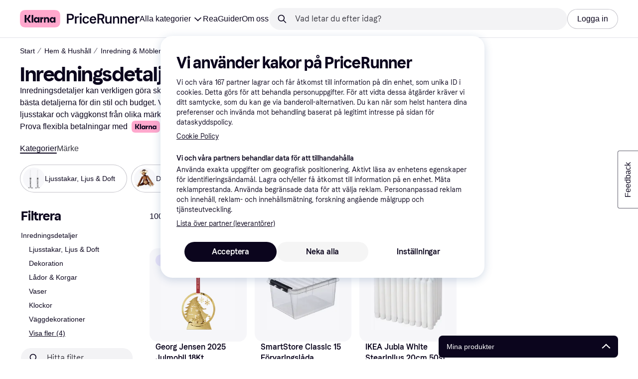

--- FILE ---
content_type: text/css
request_url: https://owp.klarna.com/static/ProductSection-375d4e0d.css
body_size: 868
content:
.bqlxDg5QA2 p a{color:var(--text-on-background)!important}.bqlxDg5QA2 p a:hover{text-decoration:none;color:var(--text-on-background)!important}.cYRYwiQAT9{width:100%;position:relative}.Wch_pzkgyA{-webkit-overflow-scrolling:touch;scroll-snap-type:x mandatory;width:100%;display:flex;overflow:auto}.Wch_pzkgyA::-webkit-scrollbar{display:none}.WDK7fr4RQv{background:#fff;background:var(--background-primary);z-index:900;padding:16px;position:fixed;bottom:0;left:0;right:0}.Sg75PGowle{max-width:174px}@media (min-width:360px){.Sg75PGowle{max-width:100%}}.i5V0swkWRb{border-top:1px solid #e2e2e7;border-top:solid 1px var(--grayscale20);margin:0 -16px 8px;padding:0 16px;display:flex}@media (min-width:768px){.i5V0swkWRb{margin:0 -40px 8px;padding:0 40px}}@media (min-width:1024px){.i5V0swkWRb{border:none;margin:0}}.xVERTw6HSQ{min-height:32px;display:flex}.qIpLTAwB5y{background-color:#fff;background-color:var(--background-primary);border-radius:16px;height:300px}@media (min-width:1024px){.qIpLTAwB5y{height:320px}}.mR6m6EWHN_{text-align:center;width:100%;position:relative;overflow:hidden}.mR6m6EWHN_ img{vertical-align:top}.mR6m6EWHN_>div{width:initial!important;height:initial!important}@media (min-width:1024px){.WqY6IxM70o{top:calc(var(--pr-header-offset,50px) + 8px);position:-webkit-sticky;position:sticky}}.Icf6M0L2mV{max-width:100%;overflow:hidden}.ppui02n2hL{height:320px}.a_7a7YihN3{background-color:#fff;background-color:var(--grayscale0)}@media (min-width:1024px){.a_7a7YihN3{border-radius:20px;margin:16px 0;padding:16px}}.Kql5usCSIf{background-color:rgba(1,72,34,.05);height:430px;padding:32px 0 24px}@media (min-width:1024px){.Kql5usCSIf{border-radius:16px;height:412px;padding:40px 0 32px 24px}.mAJA0P7LF1{padding-top:16px;padding-bottom:52px}}.mAJA0P7LF1 .K1NQE06pGQ{background-color:#fff;background-color:var(--grayscale0);height:332px}@media (min-width:1024px){.mAJA0P7LF1 .K1NQE06pGQ{border-radius:20px}}.kY8VydjMxo .K1NQE06pGQ{height:335px}@media (min-width:1024px){.kY8VydjMxo{margin-top:16px;margin-bottom:16px}}.l3NgmUZxCX a{color:inherit!important}.l3NgmUZxCX li{margin-left:0!important}.xIjPr4wwX4{height:300px}.mbutbiB_FY>div:nth-child(2){flex-grow:3}.T1ZT83zPPU{cursor:pointer}.Q8Sc_3zzKF{min-width:100%;display:block}.rSdzLR492j{justify-content:space-between;margin-bottom:8px;display:flex}@media (min-width:768px){.rSdzLR492j{margin-bottom:16px}}.dQVUrZJdbg{text-overflow:ellipsis;white-space:nowrap;overflow:hidden}.lvgojBvxS4{align-items:center;min-width:0;height:32px;display:inline-flex}.i3IzqONMqc{max-width:174px}@media (min-width:360px){.i3IzqONMqc{max-width:100%}}.rps1FNYnT7{border-top:1px solid #e2e2e7;border-top:solid 1px var(--grayscale20);margin:0 -16px 8px;display:flex}@media (min-width:768px){.rps1FNYnT7{margin:0 -24px 8px;padding:0 8px}}@media (min-width:1024px){.rps1FNYnT7{border:none;margin:0}}.ITqUBivsQv{min-height:32px;display:flex}.fADGA5yJnM{height:300px}.t0J9rGXrpw{min-width:100%;display:block}.xDIT3HipYM{justify-content:space-between;margin-bottom:8px;display:flex}@media (min-width:768px){.xDIT3HipYM{margin-bottom:16px}}.WESRv27AZh{text-overflow:ellipsis;white-space:nowrap;overflow:hidden}.QVc_92Kzgs{align-items:center;min-width:0;height:32px;display:inline-flex}

--- FILE ---
content_type: application/javascript
request_url: https://owp.klarna.com/static/manifest-7efbcb12.js
body_size: 21729
content:
(()=>{"use strict";var e,o,a,r,t,n,c,s,i={},d={};function l(e){var o=d[e];if(void 0!==o)return o.exports;var a=d[e]={id:e,loaded:!1,exports:{}};return i[e].call(a.exports,a,a.exports,l),a.loaded=!0,a.exports}if(l.m=i,l.n=e=>{var o=e&&e.__esModule?()=>e.default:()=>e;return l.d(o,{a:o}),o},o=Object.getPrototypeOf?e=>Object.getPrototypeOf(e):e=>e.__proto__,l.t=function(a,r){if(1&r&&(a=this(a)),8&r||"object"==typeof a&&a&&(4&r&&a.__esModule||16&r&&"function"==typeof a.then))return a;var t=Object.create(null);l.r(t);var n={};e=e||[null,o({}),o([]),o(o)];for(var c=2&r&&a;("object"==typeof c||"function"==typeof c)&&!~e.indexOf(c);c=o(c))Object.getOwnPropertyNames(c).forEach(e=>{n[e]=()=>a[e]});return n.default=()=>a,l.d(t,n),t},l.d=(e,o)=>{for(var a in o)l.o(o,a)&&!l.o(e,a)&&Object.defineProperty(e,a,{enumerable:!0,get:o[a]})},l.f={},l.e=e=>Promise.all(Object.keys(l.f).reduce((o,a)=>(l.f[a](e,o),o),[])),l.u=e=>""+(({10095:"Belgium",10181:"Upload",10302:"components-paymentMethods-PaymentMethods",10425:"ForwardNavigation",1087:"Transfer",10932:"apps-pricerunner-Loader",1108:"components-usp-Usp",1124:"bubble-ui-colored-illustration-gift",11267:"Bahamas",11270:"components-CropImage",11326:"Send",11355:"bubble-ui-colored-illustration-enter-bank-account",11393:"Armenia",11660:"SintMaarten",1174:"KlarnaLogoSingleLetter",11821:"Copy",11922:"components-SponsoredBlog",11930:"Bermuda",11976:"Yemen",12286:"Cart",12506:"features-searchCompare-modules-priceWatchTool-modal-priceWatchCreate-PriceWatchCreate",12536:"bubble-ui-colored-illustration-package",12546:"core-FlexibleContent",12550:"DominicanRepublic",12587:"ProductSvg",12651:"CategoryPage",12653:"Aruba",12698:"Albania",12798:"Serbia",12848:"ArrowTop",12870:"svg-SelfCare",1305:"svg-Screen",13087:"UnitedArabEmirates",13182:"routes-buyingprotection-BuyingProtection",13201:"Attachment",13254:"components-body-Body",13275:"Oman",1341:"Guinea",13492:"Rocket",13516:"CancelCard",13602:"Interest",13691:"Switzerland",13790:"svg-CardKlarna",13817:"svg-CardLoyalty",139:"Martinique",13958:"Gibraltar",14018:"installmentDisclaimer-ProductGridInstallmentDisclaimer",14310:"InvestmentPurchase",14326:"Graph",14452:"slots-pricerunnerFooter-FooterContainerOnVisible",14489:"apps-storefront-routeConfigs-storefrontRoot-routeConfig",1477:"Venezuela",14939:"CampaignWrapper",14952:"Indonesia",14983:"bubble-ui-colored-illustration-report-return",15225:"Lightbox",1524:"components-textBlock-TextBlock",15283:"CostaRica",15401:"slots-pricerunnerHeader-HeaderContainer",15402:"components-SponsoredProducts",15445:"Wallet",15452:"bubble-ui-colored-illustration-satisfaction-negative",15504:"features-searchCompare-modules-klarnaMarketing-web-components-modules-components-CTABlock",15638:"routes-register-slots-BrandSignup",15646:"bubble-ui-colored-illustration-app-template",15843:"features-searchCompare-modules-productDetailOffers-blocks-pricerunner-OfferListBlockRenderer",15916:"Jersey",15921:"PageSecurity",16041:"features-searchCompare-modules-contentWithCarousel-ContentWithCarousel",16160:"Car",16173:"Algeria",1628:"slots-ListPageContainer",16282:"features-searchCompare-modules-priceWatchTool-modal-priceWatchRemove-PriceWatchRemove",1655:"BestPriceSvg",16569:"bubble-ui-colored-illustration-push-notification-emotional",16588:"slots-homeCategories-HomeCategoriesContainer",16592:"AlandIslands",16620:"Calculator",16750:"Trophy",16768:"Hungary",16973:"features-searchCompare-modules-blockComponents-components-ProductCarouselBlock",16987:"svg-Gif",17055:"components-pricerunnerHeader-menu-Menu",17276:"Change",1730:"Cyprus",17389:"AntiguaAndBarbuda",17755:"core-ModalButton",17864:"slots-ReviewsContainer",17882:"DemocraticRepublicOfCongo",17912:"Bookmark",17923:"Rwanda",18281:"features-searchCompare-modules-blockComponents-components-AffiliatedProductCarousel",18308:"bubble-ui-icon-salary-income",18404:"routes-klarnaHome-KlarnaHome",18465:"Assets",18648:"components-ComparisonList",1867:"ContentAside",18690:"svg-Savings",18719:"core-ContentCell",18825:"svg-Edit",18994:"features-searchCompare-modules-klarnaMarketing-web-components-elements-components-ListItem",19175:"bubble-ui-colored-illustration-autopay",1936:"BrowserHistory",19464:"Nepal",19469:"VaticanCity",19498:"core-FaqCategoriesList",19564:"BritishVirginIslands",19616:"NorthernCyprus",19677:"bubble-ui-colored-illustration-seller-protection",19753:"bubble-ui-icon-card-loyalty",19756:"components-productBelowTheFold-ProductBelowTheFold",19760:"Curacao",19802:"Angola",2003:"France",20031:"core-FetchContent-FetchContent",20079:"slots-ContentDescriptionContainer-ContentDescriptionContainer",20356:"PricerunnerKlarna",20389:"svg-BrowserHistory",20522:"Uzbekistan",20542:"StoresListingFeatured",20736:"svg-Wallet",20834:"Kazakhstan",20841:"svg-Movie",21007:"Malta",21117:"Refresh",21122:"bubble-ui-colored-illustration-shopping-store",2127:"Page",21298:"PapuaNewGuinea",21388:"bubble-ui-colored-illustration-merchant-ship-order",214:"Snowflake",21469:"BusinessProfile",21522:"Heart",21576:"KlarnaAuthManager",21759:"components-MobileButton",21939:"bubble-ui-colored-illustration-problem",21998:"features-pricerunnerUserAccount-routes-login-Login",22124:"Sweden",22161:"features-searchCompare-modules-callToAction-CallToAction",22309:"bubble-ui-colored-illustration-mobile-bank-id",22368:"Bhutan",22450:"Moldova",22474:"FeedbackModal",22481:"StLucia",22561:"Share",22613:"features-searchCompare-modules-klarnaMarketing-web-components-elements-components-List",22665:"features-searchCompare-routes-merchantInformation-slots-ReviewSection",22683:"searchCompareError-SearchCompareError",22862:"Suriname",22863:"Scissors",22945:"Iraq",22978:"bubble-ui-icon-image-missing",23278:"Barbados",2335:"features-searchCompare-modules-klarnaMarketing-web-components-modules-components-DisclaimerBlock",23357:"CollapseRight",23385:"Austria",23393:"KlarnaHeroSearch",23577:"Success",23700:"bubble-ui-icon-to-door-delivery-with-timeslot",23709:"Deals",23748:"features-storefront-components-error-ErrorContent",23812:"Padlock",23848:"Australia",2395:"ChevronRight",24013:"Ghana",24090:"Netherlands",24125:"ContentDescription",24206:"svg-Sports",24261:"IvoryCoast",24463:"Thailand",24545:"bubble-ui-colored-illustration-touch-id",24722:"TrinidadAndTobago",24732:"core-Button",24743:"Seychelles",24965:"RelatedProducts",25023:"BelowTheFold",25092:"TouchID",25255:"icon-payment-0",25271:"slots-promotionBanner-PromotionBanner",2547:"features-searchCompare-modules-klarnaMarketing-web-components-modules-components-AccordionDetails",25491:"svg-Car",25766:"features-searchCompare-modules-klarnaMarketing-web-components-elements-components-Sticky",25840:"Beauty",25869:"bubble-ui-colored-illustration-thumbs-up",2611:"Announcement",26227:"Current",26345:"ContentWithCarousel",26397:"Mauritania",2648:"svg-Globe",26681:"EntertainmentLeisure",26686:"features-searchCompare-modules-userListTools-modal-editListModal-EditListModal",26706:"components-RecommendKlarnaApp-RecommendKlarnaApp",2689:"features-storefront-slots-storefrontPromotionBanner-PromotionBannerContainer",26908:"bubble-ui-colored-illustration-my-orders",26950:"Filter",26959:"routes-register-slots-APISignup",26975:"SingleProductSvg",27318:"features-searchCompare-modules-blockComponents-components-DealsFilterListingBlock-DealsFilterListingBlock",27460:"bubble-ui-icon-money-in",27517:"MarketingPage",27551:"StorefrontDisclaimer",27649:"svg-Shop",27861:"Russia",27892:"Benin",27992:"Taiwan",28014:"ContentGridBlock",28053:"Electronics",28153:"BurkinaFaso",28162:"core-QrCode",28167:"Camera",28214:"slots-redirectScreen-RedirectScreenContainer",28485:"Brunei",28567:"Kosovo",28648:"Greenland",28706:"slots-klarnaHeader-KlarnaHeaderContainer",28771:"slots-ExternalTestsContainer",28826:"Wales",28870:"SaoTomeAndPrince",28964:"MarkdownBlock",29015:"Sale",29089:"Nicaragua",29099:"Footer",29109:"routes-treePage-slots-relatedStores-RelatedStoresContainer",29132:"Tabs",29172:"components-dataProtection-DataProtection",29234:"EuropeanUnion",29407:"Notification",29448:"svg-Book",29483:"bubble-ui-colored-illustration-error-exploding-balloon",29553:"Scan",29642:"features-searchCompare-modules-klarnaMarketing-web-components-modules-components-Slider",29676:"features-pricerunnerUserAccount-routes-signup-Signup",29964:"Pause",30164:"features-searchCompare-modules-kww-KWWProvider",3018:"Canada",30533:"Bulgaria",30593:"Myanmar",30830:"svg-Scissors",30864:"SideFilters",30897:"bubble-ui-colored-illustration-new-business",310:"PuertoRico",31070:"CampaignRoot",31277:"KidsFamily",31463:"Ethiopia",31803:"features-searchCompare-modules-klarnaMarketing-web-components-modules-components-MembershipTiersSlider",31867:"svg-InvestmentFund",32059:"features-searchCompare-modules-klarnaMarketing-web-components-modules-components-BlockHeader",32212:"Iran",32626:"templates-TemplateFaq",32684:"Clothing",32733:"icon-communication-0",32902:"ESim",32960:"CookIslands",33138:"File",33247:"PriceRunnerUserListsAction",33275:"StBarts",33381:"apps-storefront-routeConfigs-storefront-routeConfig",33589:"SouthKorea",33644:"Coins",33660:"slots-relatedProducts-RelatedProductsContainer",33709:"features-searchCompare-modules-klarnaMarketing-web-components-elements-components-Grid",33963:"features-searchCompare-modules-klarnaMarketing-web-components-modules-components-XFeed",3407:"KlarnaLogoFull",34252:"core-Iframe",34263:"Germany",34357:"India",34460:"bubble-ui-colored-illustration-mailbox",34485:"BlogDirectory",34545:"BackNavigation",34562:"Melilla",34608:"SahrawiArabDemocraticRepublic",34654:"Jordan",34846:"Mozambique",34925:"HandMoney",3497:"More",34987:"BosniaAndHerzegovina",35072:"Kyrgyzstan",35112:"bubble-ui-colored-illustration-automatic-updates",35144:"Uncategorized",35154:"routes-home-Home",35202:"Telescope",35282:"Kenya",35382:"svg-Like",35428:"Cameroon",35446:"QRCode",35482:"Tanzania",35523:"Libya",35633:"Target",3605:"Philippines",36074:"features-searchCompare-modules-klarnaMarketing-web-components-modules-components-ContentGrid",36115:"features-searchCompare-modules-klarnaMarketing-web-components-contrib-components-FeatureCardGrid",36231:"CaymanIslands",36330:"CocosIsland",36498:"slots-RelatedSearchesContainer",36550:"HeaderMessage",36794:"features-searchCompare-modules-klarnaMarketing-web-components-modules-components-LogoCard",3690:"bubble-ui-colored-illustration-installments",37036:"svg-KidsFamily",3707:"Globe",37089:"Samoa",37158:"ApplePayAndGooglePay",37327:"Ukraine",37437:"Palau",37460:"Benefits",3752:"svg-AddContact",37526:"404",37636:"bubble-ui-colored-illustration-enter-name",37859:"slots-AppAccountContainer",37908:"AppleCareComponent",37937:"features-searchCompare-modules-klarnaMarketing-web-components-modules-components-MembershipTierCard",38056:"Exclude",38226:"ArrowLeft",38408:"Jamaica",38677:"features-searchCompare-modules-blockComponents-components-RichTextBlock",38912:"Micronesia",39053:"core-ButtonGroup",39262:"Movie",39281:"Settings",39419:"features-contentful-components-contentEntryEditor-ContentEntryEditor",39518:"features-searchCompare-modules-userListTools-modal-createListModal-CreateListModal",39565:"Bangladesh",3981:"features-searchCompare-modules-klarnaMarketing-web-components-modules-components-CardGrid",39814:"Flag",39852:"features-searchCompare-modules-blockComponents-components-PriceDropsCarousel",39894:"SofortKlarna",40037:"svg-Bookmark",40134:"routes-appSunset-AppSunset",40138:"ChevronTop",40167:"svg-Play",40296:"bubble-ui-colored-illustration-buyers-protection",4033:"features-searchCompare-routes-deals-DealsContainer",40464:"slots-categoryListing-CategoryListContainer",40497:"bubble-ui-colored-illustration-confirm-email",40724:"StoreDirectory",40912:"Star",41019:"Bahrain",41034:"Iron",41075:"core-CalculatorPayments",41109:"bubble-ui-colored-illustration-search-error",41125:"Size",41215:"icon-finance-0",41266:"ContentWithImage",41505:"routes-error-Error404Container",41539:"features-storefront-slots-storefrontFooter-FooterOnVisible",41550:"OrkneyIslands",41559:"routes-powerMode-PowerModeContainer",4159:"OpenExternal",41657:"components-tabs-userLists-UserLists",41863:"bubble-ui-colored-illustration-consumer-app-rational",41916:"core-CountdownTimer",41943:"Croatia",42021:"svg-Order",42029:"features-searchCompare-modules-sendEmail-feedback-FeedbackModal",42048:"svg-Return",42049:"UnitedStates",42096:"slots-klarnaFooter-KlarnaFooterOnVisible",42258:"svg-Camera",42357:"routes-register-PartnerSignup",4257:"features-searchCompare-modules-productDetailOffers-blocks-klarna-OfferListBlockRenderer",42588:"features-storefront-slots-storefrontFooter-Footer",4274:"icon-interface-0",42753:"core-AnimatedHero",42970:"Djibouti",42975:"components-error-ErrorContent",42990:"AzoresIslands",43057:"features-searchCompare-modules-priceWatchMultipleModal-PriceWatchMultipleModal",43108:"slots-relatedSearches-RelatedSearchesContainer",4314:"Ring",43183:"Swaziland",43545:"AppleCareForm",43729:"Egypt",43802:"features-searchCompare-modules-userListTools-modal-deleteListModal-DeleteListModal",43877:"core-RichText",44021:"apps-pricerunner-Error",44642:"Bonaire",447:"Tokelau",44971:"BasketComparison",45058:"Syria",45079:"CalendarCheckbox",45171:"Slovenia",45263:"features-searchCompare-modules-klarnaMarketing-web-components-contrib-components-FeatureScroller",45312:"Gif",45401:"Hawaii",45406:"features-searchCompare-modules-klarnaMarketing-web-components-modules-components-ComplexAccordionGroup",45510:"Norway",45520:"SaudiArabia",4556:"bubble-ui-colored-illustration-external-bank",45615:"Montserrat",45863:"Niger",46176:"PitcairnIslands",46185:"Romania",46214:"EastTimor",46224:"features-searchCompare-routes-searchResults-SearchResults",46317:"features-searchCompare-modules-onboardingDialog-OnboardingDialog",46374:"components-searchAndCompare-SearchAndCompare",46394:"Senegal",46417:"components-Signup",46439:"ElSalvador",46581:"SavedList",46702:"NorthernMarianasIslands",46731:"routes-error-noTransition-NoTransition",46938:"bubble-ui-colored-illustration-awaiting-courier",47003:"bubble-ui-colored-illustration-increase-order-value",47220:"TurksAndCaicos",47231:"features-searchCompare-modules-klarnaMarketing-web-components-modules-components-Hero",47280:"RapaNui",47300:"components-labSettings-LabSettings",47625:"components-Teaser",47667:"Eye",47693:"bubble-ui-icon-sustainability",47748:"Israel",47832:"Nato",47966:"bubble-ui-colored-illustration-report-problem",48030:"Transfers",48193:"MessageQuestion",48415:"core-ContentAside",48499:"Tax",48563:"svg-Iron",48642:"Campaign",48661:"bubble-ui-colored-illustration-chat-with-agent",49133:"OnboardingDialogBody",49193:"features-searchCompare-modules-klarnaMarketing-web-components-elements-components-Background",49302:"Stores",49320:"components-PresetsModal",4987:"features-searchCompare-modules-userMenu-UserMenu",50138:"Vietnam",50179:"core-BlogPostCardsList",50200:"svg-Gaming",50290:"Montenegro",50505:"framework-components-devtools-Devtools",50540:"apps-klarna-routeConfigs-klarnaWithoutSAC-routeConfig",50557:"Mali",50592:"features-searchCompare-modules-klarnaMarketing-web-components-elements-components-Dropdown",50654:"Sorting",50962:"svg-Deals",50976:"AIChat",51070:"slots-ListingPageContainer",51224:"svg-Sustainability",51256:"framework-components-routing-errors-ErrorContentRaw",5135:"features-searchCompare-modules-klarnaMarketing-web-components-modules-components-MultimediaBlock",51435:"ODSContentWithCarousel",51451:"TopBanner",5178:"InvestmentFund",51861:"Italy",51891:"PayIn4",52224:"components-featuredStoreGrid-FeaturedStoreGrid",52303:"Choice",52336:"Edit",52345:"Laos",5237:"Abkhazia",525:"slots-RelatedBlogsContainer",52548:"Zambia",5274:"core-Element",52789:"OneTimeCard",52879:"features-searchCompare-modules-klarnaMarketing-web-components-elements-components-MembershipPartner",52882:"ChevronBottom",5289:"svg-Fashion",53078:"Assistant",53297:"icon-misc-2",53298:"core-Table",53310:"features-pricerunnerUserAccount-routes-profile-Profile",53323:"features-searchCompare-modules-storeCarouselBlock-StoreCarouselBlock",534:"GreetingModal",53446:"features-searchCompare-modules-klarnaMarketing-web-components-elements-components-ResponsiveImage",53563:"features-searchCompare-routes-productList-components-productBelowTheFold-components-reviews-Reviews",53616:"Blog",53701:"Maldives",54227:"Tunisia",54372:"components-productIssues-ProductIssues",54444:"Factory",54504:"Slovakia",54588:"Hourglass",54608:"Redirect",54662:"features-searchCompare-modules-klarnaMarketing-web-components-elements-components-Eyebrow",54806:"ContentBlock",5504:"apps-storefront-StorefrontLayout",55086:"Return",55116:"icon-misc-5",55157:"Lithuania",5520:"FaceID",55257:"Shield",5533:"Keyboard",55336:"Shop",55439:"templates-TemplateDefault",55499:"Sardinia",5580:"Lesotho",55812:"components-retargetingPriceModal-RetargetingPriceModal",55845:"FeaturedContent",55848:"features-searchCompare-modules-klarnaMarketing-web-components-elements-components-MembershipPartnerGroup",55904:"MoneyOut",56057:"Savings",56068:"Trash",56109:"features-searchCompare-modules-klarnaMarketing-web-components-modules-components-Card",56259:"SolomonIslands",56266:"components-promoBlock-PromoBlock",56335:"features-searchCompare-routes-categoryList-CategoryListContainer",56391:"icon-misc-0",56406:"Portugal",56546:"BritishIndianOceanTerritory",56738:"core-HtmlContainer",56743:"Turkmenistan",56874:"CardLoyalty",56888:"components-filterModal-FilterModal",5699:"klarnaError-KlarnaError",57173:"Zimbabwe",57188:"Poland",57208:"Download",57293:"bubble-ui-icon-cancel-card",57309:"features-searchCompare-modules-kanvasEntry-KanvasRoot",57328:"icon-user-0",57584:"Grid",57612:"bubble-ui-colored-illustration-boost-purchasing-power",57745:"Malawi",57813:"core-Form-Form",57868:"svg-Assets",57980:"bubble-ui-colored-illustration-security",58026:"Bolivia",58101:"bubble-ui-colored-illustration-customer-referrals",58150:"Bank",58185:"CategoryOfferSection",58240:"features-searchCompare-modules-klarnaMarketing-web-components-modules-components-ContentWithNavigation",58290:"Peru",58328:"bubble-ui-colored-illustration-faq",58445:"Sign",588:"components-blogPreviewCard-BlogPreviewCard",58867:"apps-klarna-Layout",5896:"ResetPassword",59245:"bubble-ui-colored-illustration-risk-protection",59380:"StorePage",59610:"ProductSection",59807:"Madeira",59841:"Book",59899:"Guyana",59985:"Chatbot",60024:"bubble-ui-colored-illustration-smooth",60153:"bubble-ui-colored-illustration-down-payment-empty",60245:"ArrowRight",60309:"Cuba",60502:"Passkey",60520:"components-ErrorReportModal",60747:"routes-blog-components-MainContent-ProductGrid-ProductGrid",60799:"Nauru",60968:"KustomLogo",61073:"Truck",61233:"Budget",61534:"Tajikistan",61630:"Georgia",61648:"CanaryIslands",61882:"apps-storefront-Error",61950:"Warning",62104:"Morocco",62118:"bubble-ui-colored-illustration-other-questions",62253:"svg-Done",62459:"SintEustatius",6269:"bubble-ui-colored-illustration-credit-refusal-rational",62713:"Gaming",62721:"BrandInformation",62820:"core-ParagraphWithPunchline",62823:"AmericanSamoa",62963:"MarshallIsland",63017:"InteractiveHeadingBlock",63076:"Iceland",63156:"Liberia",63171:"Chile",63193:"apps-klarna-routeConfigs-klarna-routeConfig",63218:"svg-Home",63221:"Nigeria",63230:"Minus",63269:"Stripe",63287:"NorthKorea",63359:"Namibia",63395:"SearchPage",63454:"apps-klarna-Loader",63511:"SelfCare",63629:"icon-navigation-0",6372:"Info",63733:"components-ProductIssuesModal",6390:"Uruguay",63980:"Honduras",63983:"StorefrontSearchPage",64045:"Cards",64051:"svg-Calendar",64268:"GuineaBissau",64295:"routes-register-slots-MerchantSignup",6447:"HongKong",64632:"features-searchCompare-routes-merchantInformation-MerchantInformation",64749:"VerifyAccount",64839:"core-Announcement",6501:"Azerbaijan",65409:"features-searchCompare-modules-klarnaMarketing-web-components-elements-components-Field",65565:"apps-pricerunner-Layout",65711:"Belize",65757:"bubble-ui-icon-navigation-loyalty",65891:"svg-Retweet",65918:"KlarnaFooter",65971:"Liechtenstein",66033:"bubble-ui-icon-upload",66053:"features-searchCompare-modules-klarnaMarketing-web-components-modules-components-Accordion",6607:"Contactless",66120:"ShieldCheckmark",6635:"features-searchCompare-modules-footerDisclaimer-FooterDisclaimer",66476:"MultipleProductsSvg",66564:"commons",66576:"bubble-ui-colored-illustration-free-cash-withdrawal",66602:"features-searchCompare-modules-blockComponents-components-DealsListingBlock-DealsListingBlock",66637:"features-searchCompare-modules-klarnaMarketing-web-components-modules-components-AccordionSummary",66640:"Screen",66877:"Sound",67166:"features-searchCompare-modules-blockComponents-components-faqListBlock-FAQListBlock",67243:"features-storefront-routes-storefrontCategoryPage-slots-AppleCareBanner-AppleCareBanner",67339:"DarkMode",67418:"Mongolia",675:"VirginIslands",67580:"routes-register-slots-SignupFooter",6774:"routes-publicList-PublicList",6783:"slots-dataProtection-DataProtection",67887:"Mexico",67955:"Greece",67980:"bubble-ui-colored-illustration-drive-traffic",68341:"svg-Rocket",68468:"Madagascar",68535:"Qatar",68582:"slots-AccountContainer",68896:"AssetCarousel",68980:"components-sideFilters-SideFilters",69324:"components-appDownload-AppDownload",69339:"Haiti",69355:"Transport",6939:"bubble-ui-colored-illustration-pay-now",6955:"Botswana",69629:"BritishColumbia",69755:"apps-pricerunner-routeConfigs-pricerunner-routeConfig",69769:"Sustainability",69839:"svg-Trophy",7005:"MoneyIn",70214:"components-BarcodeScannerContent",70223:"Like",70278:"icon-navigation-1",70454:"routes-treePage-TreePage",7046:"core-PartnerCard",7051:"features-pricerunnerUserAccount-routes-resetPassword-ResetPasswordContainer",70576:"Speedmeter",7059:"Help",70619:"Togo",70671:"FalklandIslands",71252:"Tibet",7139:"England",71413:"icon-security-0",71576:"components-categoryProductCarousel-CategoryProductCarousel",71665:"Stopwatch",71850:"Chad",71958:"Ceuta",72046:"Calendar",72288:"Afghanistan",72347:"templates-TemplateBlogPost-TemplateBlogPost",72354:"core-ProgressBar",72422:"Vanuatu",72571:"KlarnaXApplePay",72651:"svg-Stores",72773:"FaroeIslands",72785:"routes-blog-components-MainContent-ProductBlock-ProductBlock",72919:"Travels",73373:"icon-misc-6",73604:"RedirectScreen",73626:"CollapseLeft",73630:"Turkey",74004:"Comoros",74148:"Transnistria",74246:"components-productBelowTheFold-components-externalTests-ExternalTests",74445:"Avatar",7472:"FoodBeverages",74846:"components-availableFilters-AvailableFilters",75058:"Flight",75249:"BasqueCountry",75289:"Estonia",75530:"Inbox",75576:"RepublicOfMacedonia",75582:"bubble-ui-colored-illustration-global-products",75690:"Cancel",75694:"Somaliland",75709:"Mute",75826:"svg-CreditCard",75852:"bubble-ui-colored-illustration-multiple-cards",75958:"Hammer",76127:"bubble-ui-icon-to-door-delivery",76157:"filterModalContent-FilterModalContent",76177:"CzechRepublic",76201:"components-testListModal-ExternalTestListModal",76307:"icon-misc-4",76450:"components-productBelowTheFold-components-graphs-Graphs",76498:"Receipt",76557:"features-storefront-components-faqBlock-FAQBlock",76594:"NorfolkIsland",76710:"Order",76720:"Done",76939:"Checkmark",77064:"features-searchCompare-modules-klarnaMarketing-web-components-modules-components-ImageLogoSlider",77251:"svg-Bank",77268:"features-searchCompare-modules-klarnaMarketing-web-components-elements-components-Breadcrumb",77523:"features-searchCompare-modules-klarnaMarketing-web-components-modules-components-QrCodeWithForm",77529:"features-searchCompare-modules-priceWatchTool-PriceWatchMenuItem",77620:"CategorySvg",77822:"svg-Truck",77913:"Mauritius",77936:"Cashback",77937:"AddContact",77989:"svg-SpeechBubble",78012:"SouthSudan",78014:"svg-HandMoney",78038:"bubble-ui-colored-illustration-slice-it",78073:"ShopTab",78146:"features-searchCompare-modules-klarnaMarketing-web-components-modules-components-Block",78159:"routes-shoppingCampaign-components-ProductBlock",78187:"UserDialog",78465:"Sudan",78490:"routes-klarnaMarketing-view-components-core-StoresListing",78632:"features-searchCompare-modules-klarnaMarketing-web-components-contrib-components-FeatureCard",79005:"NoWidgetTypeSvg",79213:"slots-CategoryDescriptionContainer",79358:"Gift",79388:"Panama",79690:"bubble-ui-icon-bank",79713:"svg-Search",79947:"SriLanka",80096:"icon-misc-1",80097:"Trending",80146:"NotificationOff",80249:"bubble-ui-icon-deals",8025:"China",80315:"CardKlarna",80351:"HomeCategoriesDesktop",80490:"Japan",80942:"svg-Electronics",80950:"Diamond",81040:"Error",81155:"Lebanon",81339:"apps-klarna-routeConfigs-klarnaWithHomeAndStores-routeConfig",81413:"Ireland",81536:"features-searchCompare-modules-klarnaMarketing-web-components-modules-components-CardSlider",81616:"svg-Theme",81701:"bubble-ui-colored-illustration-track-your-orders",81800:"bubble-ui-colored-illustration-chat-with-customer-support",81836:"components-HeaderButton",81883:"Monaco",82054:"Corsica",82141:"svg-Cellphone",82316:"bubble-ui-colored-illustration-block-card",82363:"Pakistan",82397:"features-searchCompare-modules-klarnaMarketing-web-components-elements-components-KlarnaUiListItem",82570:"PayIn3",82587:"Guatemala",82614:"UnitedKingdom",82815:"Niue",82912:"slots-PrivacyForm",83020:"SabaIsland",83329:"svg-Graph",83460:"ScrollUpButton",83518:"features-searchCompare-modules-blockComponents-components-MediaBlock-MediaBlock",83622:"components-ComparisonTable",83688:"ContentCardBlock",8370:"Close",83752:"Search",83849:"icon-action-0",83933:"Dislike",84009:"Helmet",84081:"StoresListingCards",84260:"components-merchantInfo-components-XmasRibbon",84291:"CurveSvg",84392:"features-searchCompare-modules-klarnaMarketing-web-components-contrib-components-Directory",84462:"Fashion",84492:"EquatorialGuinea",84522:"features-pricerunnerUserAccount-routes-changeEmail-ChangeEmail",84552:"bubble-ui-icon-benefits",84562:"Play",84570:"features-searchCompare-modules-klarnaMarketing-web-components-modules-components-PageNavigation",84614:"Ossetia",84852:"PaymentsTab",84974:"features-searchCompare-modules-klarnaMarketing-web-components-elements-components-Video",84977:"Palestine",85241:"core-Wrapper",85254:"components-productBelowTheFold-components-productInformation-ProductInformation",85287:"routes-productComparison-ProductComparisonContainer",85523:"Placeholder",85536:"slots-PopularSearchesContainer",85545:"ProductComparator",85568:"features-searchCompare-modules-klarnaMarketing-web-components-modules-components-Footer",85575:"Argentina",85681:"Hamburger",85843:"Sports",85906:"slots-CampaignComponents",85928:"bubble-ui-colored-illustration-searching-orders",86364:"modals-ApplePayModal",86441:"components-ProductInformationTableWrapper",86740:"features-searchCompare-modules-klarnaMarketing-web-components-modules-components-Blockquote",86828:"features-searchCompare-routes-verifiedReviews-VerifiedReviews",86881:"core-Typography",87052:"SpeechBubble",87130:"Guernsey",87149:"Groceries",87156:"FrenchPolynesia",87251:"PrivacySettings",8753:"StorefrontProduct",87543:"Income",87561:"HomeCategoriesMobile",87569:"features-searchCompare-modules-pagePreviewList-pagePreviewList",87696:"klarna-web-widgets-footer",87740:"features-storefront-slots-storefrontHeader-Header",87852:"Paraguay",87964:"Folder",88056:"bubble-ui-colored-illustration-delivered",88180:"Envelope",88268:"bubble-ui-colored-illustration-enter-pin",88642:"svg-OneTimeCard",88647:"bubble-ui-icon-navigation-365-challenge",89032:"Microphone",89092:"SanMarino",89175:"ImageMissing",89461:"Gambia",89552:"StVincentAndTheGrenadines",89776:"svg-Travels",89844:"Homepage",89882:"RepublicOfTheCongo",90197:"Macao",90361:"WarningDisclaimer",90430:"svg-Refresh",90494:"bubble-ui-colored-illustration-verify-your-identity",90503:"bubble-ui-colored-illustration-in-transit",90558:"Belarus",90629:"core-Sitemap",90700:"Retweet",90783:"Latvia",90823:"features-searchCompare-modules-klarnaMarketing-web-components-modules-components-ContentSlider",90890:"features-searchCompare-modules-klarnaMarketing-web-components-modules-components-MediaWithContent",91155:"CreditCard",91252:"Information",91294:"Health",91369:"apps-storefront-Loader",91380:"Uganda",91402:"svg-Sound",91496:"components-homeContentSlider-HomeContentSlider",91528:"bubble-ui-colored-illustration-snooze",91554:"features-searchCompare-modules-klarnaMarketing-web-components-elements-components-Disclaimer",91596:"slots-PriceHistoryContainer",91652:"slots-homeComponents-HomeComponentsContainer",91659:"NotificationList",91965:"ProductList",92111:"Kiribati",92217:"productSheet-ProductSheet",9243:"UnitedNations",9262:"Kuwait",92631:"bubble-ui-colored-illustration-high-five",92708:"routes-priceWatch-PriceWatch",92711:"Burundi",92842:"Cambodia",92877:"Mouse",92929:"bubble-ui-colored-illustration-face-id",93038:"AI",93070:"Cellphone",93120:"Singapore",93229:"bubble-ui-icon-success",93406:"Colombia",93453:"SierraLeone",93578:"icons-OneTimeCard",93580:"slots-greetingModals-GreetingModalsContainer",93596:"Denmark",93755:"Mountain",93809:"slots-PriceWatchContainer",93830:"Brazil",93915:"Malaysia",93936:"Grenada",9405:"core-CalculatorCashbackAndInterest",94107:"apps-klarna-Error",94128:"Scale",94204:"ArrowBottom",94206:"Phone",94368:"ChevronLeft",94451:"bubble-ui-colored-illustration-error-ufo",94548:"Plus",94579:"NewZealand",94587:"features-searchCompare-modules-priceWatchTool-modal-PriceWatchModalContent",94608:"components-Login",94618:"bubble-ui-colored-illustration-shopping",94648:"components-belowTheFoldSections-BelowTheFoldSections",94681:"FaceIDAndroid",94750:"Guam",94751:"bubble-ui-colored-illustration-monthly-invoice",94841:"CapeVerde",94947:"productOffer-ProductOffer",95095:"Andorra",95120:"icon-commerce-0",95269:"core-AccordionGroup",95338:"icon-misc-3",95359:"Location",95454:"components-accountSettings-components-DeleteDialog",95476:"components-contextualCompare-ContextualCompare",95733:"templates-TemplatePartnerDirectory",95797:"Tuvalu",95817:"Promo",95868:"slots-ProductInformationContainer",9615:"CentralAfricanRepublic",96167:"Spain",9636:"slots-homeHero-HomeHeroContainer",96617:"Anguilla",96680:"Luxembourg",96716:"Somalia",96785:"Ecuador",96786:"Dominica",96872:"Link",96996:"IsleOfMan",97194:"features-searchCompare-modules-klarnaMarketing-web-components-modules-components-ComplexAccordionComponent",97340:"Clock",97372:"components-installmentDisclaimer-InstallmentDisclaimer",97675:"Theme",97764:"Scotland",97876:"slots-quickAccess-QuickAccessContainer",98023:"Profile",98117:"SouthAfrica",98119:"Home",98138:"bubble-ui-colored-illustration-quick-transfers",9821:"features-searchCompare-modules-klarnaMarketing-web-components-modules-components-Contributors",98299:"CallToAction",98602:"bubble-ui-colored-illustration-prefilled-details",98619:"core-Author",98629:"PadlockUnlocked",98633:"bubble-ui-colored-illustration-empty-state",98674:"Finland",98862:"core-Illustration",98884:"Widget",98943:"GalapagosIslands",99001:"Gabon",99123:"svg-Hammer",99172:"Pixelate",99181:"bubble-ui-colored-illustration-pay-later",99222:"features-searchCompare-modules-klarnaMarketing-web-components-elements-components-AnimatedStat",99236:"Fiji",99344:"Eritrea",99402:"Unmute",99543:"framework-components-branchIndicator-BranchIndicator",99655:"Tonga",99667:"BalearicIslands",99725:"icon-media-0",99823:"apps-klarna-routeConfigs-klarnaWithStores-routeConfig",99899:"features-searchCompare-modules-klarnaMarketing-web-components-modules-components-LargeParagraphBlock",99918:"ListViewMode"})[e]||e)+"-"+({10095:"bf1b0429",10181:"d0079599",10302:"3f7a7886",10347:"160bc3de",10425:"8baf4ca7",1087:"84496caa",10932:"237bed3e",1108:"da742ed6",1124:"3e187ec8",11267:"280ad644",11270:"9613a56c",11326:"b684ba70",11355:"c731bfb7",11393:"061a6dd1",11660:"540eedbc",1174:"7fd8c71e",11821:"3ce2f290",11922:"e0580803",11930:"96f9ae82",11976:"afcebca9",12286:"40008beb",12506:"33f09018",12536:"3ef3821d",12546:"85d4f827",12550:"6060e583",12587:"c9d7a97f",12651:"193491ed",12653:"f4543cf8",12698:"cd163881",12798:"151caecd",12848:"5be45e1a",12870:"13fedadb",1305:"e913a97e",13087:"8f89b292",13182:"5038bf4a",13201:"10cc8bb0",13254:"80272316",13275:"a0e7b3ab",1341:"9a2be4c3",13492:"df99650e",13516:"8d580a4f",13602:"0969c603",13691:"5e1b5077",13790:"50ee3d8c",13817:"3cb9e38d",139:"a6a16026",13932:"94a7e88d",13958:"c763e5ca",14018:"ab3a1230",14310:"f1787568",14326:"06df11e0",14452:"0bd1aa39",14489:"dd5afda4",14767:"972e8490",1477:"6434fbdd",14939:"80fec936",14952:"5b457ec5",14983:"a81db53f",15225:"90c1116c",1524:"75854b0e",15283:"ef6d6ad7",15401:"1400e125",15402:"4e430697",15445:"8a0c286e",15452:"c4f9c17a",15504:"18ca6935",15638:"3f7976a0",15646:"104f3b92",15843:"b0d622b1",15916:"4ed72983",15921:"039258fa",16041:"dd1da925",16160:"5dfa160a",16173:"ee9fb780",1628:"c69f1aea",16282:"a324d8e9",16323:"eafc1a2c",16519:"aacb9dce",1655:"efc517ff",16569:"b331c5bc",16588:"a65cb338",16592:"9ecea8e7",16620:"3ab13ba4",16750:"899788a8",16768:"0a47318d",16941:"f98318f5",16973:"1767bec9",16987:"9aece0b1",17055:"9cc24f05",17276:"01911066",1730:"1d84c9f2",17389:"e745ac71",17755:"4bfdd127",17864:"0abf0c05",17882:"c2d8849b",17912:"7fef3099",17923:"48e58424",18281:"ad1c6c84",18308:"cc0c9a66",18404:"69b34f59",18465:"13571b8f",18648:"7afba7a8",1867:"89bba959",18690:"1d991271",18719:"bd021d69",18825:"e8a15268",18994:"f00e7100",19175:"b4e27e84",1936:"b182ba84",19464:"f68782d2",19469:"e37174e9",19498:"cb75d0b8",19564:"1e9c0709",19616:"bc07f2bc",19667:"0d3692c4",19677:"5c09b722",19753:"a40211cb",19756:"6698b139",19760:"279d2a51",19802:"2fdc36e0",2003:"37a339f0",20031:"f1fbd755",20079:"2f2f533e",20356:"4aeb77a5",20389:"16763711",20522:"9c55a9de",20542:"d015a231",20736:"df49febd",20834:"15a5ec62",20841:"81ae5b42",21007:"3ed45c29",21117:"c96c0f3a",21122:"da4a5aeb",2127:"fbe84dbb",21298:"ad178778",21388:"3475d6c7",214:"767041d1",21469:"4218a473",21522:"0d5316a2",21576:"dd1de109",21644:"e17d7fd0",21759:"6e48664c",21939:"ae86701f",21998:"74e0af47",22124:"9ea5b26a",22161:"21871fd7",22309:"6e81ac0a",22368:"517955f2",22450:"ff48c92c",22474:"27b61169",22481:"bd4b199f",22561:"89d4b10b",22613:"c35a3833",22665:"10a1e3ba",22683:"70db9c09",22862:"f14637de",22863:"deb91c48",22945:"e3b630a5",22978:"5cec9133",23278:"6721b204",2335:"a032919f",23357:"32dbb0c4",23385:"4e3a78ae",23393:"c9661d93",23577:"b36c7227",23700:"a335bf1a",23709:"3e6f6b03",23748:"1992d980",23812:"e985c042",23848:"7930f613",2395:"3b20b41f",24013:"0de68513",24090:"1969fe7d",24125:"4d4e69e6",24206:"81fb8754",24261:"51ed65eb",24463:"e604870d",24545:"57990b68",24722:"81d678d6",24732:"f490350b",24743:"586ee84b",24965:"bce92648",25023:"8ac9892f",25092:"5a676769",25255:"966e58f9",25271:"8c61919b",2536:"060b09e7",2547:"01ec00b7",25491:"71224d02",25766:"51325239",25840:"8e6b83f1",25869:"e7885058",2611:"0b0983f5",26227:"7ab8fdd1",26345:"01b354cb",26397:"dafcfcb4",2648:"1da809a2",26681:"d9098803",26686:"b3735195",26706:"bb2e3da8",2689:"89a4b630",26908:"b63b2755",26950:"a773feba",26959:"f1ca6aa2",26975:"59b3776e",27296:"cfe21470",27318:"6405257e",27460:"32f22060",27517:"f20ba8e4",27551:"724a8f2a",27649:"9a3031e5",27861:"55a2cef9",27892:"e4a11e4c",27992:"37f695ea",28014:"d3d130ca",28053:"f813d650",28153:"41b082ed",28162:"5b6b0742",28167:"219d5ecb",28214:"83303f5b",28485:"96ac13b0",28521:"f68bdc3c",28567:"08d08de7",28648:"115c1f93",28706:"9c992c9d",28771:"7f8f10d3",28826:"7f9ff8db",28870:"70d3318c",28964:"b5f7cfb6",29015:"06edca42",29089:"83a6656a",29099:"0d7b24d9",29109:"7404ddb7",29132:"91c4b383",29172:"c3ff7205",29234:"272c9dcf",29407:"d44d7548",29448:"7a7a119c",29483:"2cb5438f",29553:"5ffa7dd3",29642:"942ecbe3",29676:"8958ac1e",29834:"4afc8736",29964:"290601bf",30164:"1d583bf2",3018:"ab1d8fb7",30533:"18b77e76",30593:"486addc4",30830:"b7eddad6",30864:"24bc31d0",30897:"289620b7",310:"bb2d58b2",31070:"8cd7598b",31143:"4d02e0f8",31277:"d6a64bbc",31463:"8a7e1cfd",31803:"f1b0f759",31867:"98d8f936",32059:"08947444",32212:"2b165de1",32626:"b10f5ffa",32665:"e59e4084",32684:"91edda07",32733:"2d975df7",32837:"5d6c370b",32902:"fc75c63f",32960:"a74c20f7",33138:"edceb429",33247:"fac50c71",33275:"cafb3863",33381:"90585e86",33589:"2c9c5614",33644:"dbf1250a",33660:"845e2cd8",33709:"9a212dad",33783:"75ca2e07",33963:"6cb4aae8",3407:"45527996",34252:"05cd222f",34263:"a3b47028",34357:"676a2595",34460:"35b2007a",34485:"aef66d20",34545:"b2ecbd1d",34562:"a7fbea81",34608:"b43b6e80",34654:"437ca773",34846:"7bfe87cf",34925:"7fafa55d",3497:"f6913af5",34987:"c9fb74b2",35072:"9716bd8f",35112:"7b1f4842",35144:"d0d2fdef",35154:"824a56ba",35202:"d4b39c08",35282:"39e21e05",35382:"72bfb440",35428:"fde3fce1",35446:"2b0d4b93",35482:"4af2c355",35523:"c1ed6d04",35633:"24baef90",3605:"c068eb87",36074:"556f398d",36079:"cad28ae2",36115:"ab46c057",36231:"26ec4508",36330:"c1777992",36475:"6e8eefad",36498:"90579fd7",36550:"17060407",36794:"29b2b120",36854:"8258c2fb",3690:"d671b8bc",37036:"5e1aac61",3707:"f81df545",37089:"76eae291",37158:"ee11f99c",37327:"f2bc5f65",37437:"c121f810",37460:"bdbcd3bd",3752:"87334325",37526:"0de3af41",37636:"0050a94d",37859:"96883f3e",37908:"02660d30",37937:"5f760f4a",38056:"83d833c5",38226:"4df53079",38408:"75149b76",38677:"515b9eac",38803:"2989b9eb",38912:"ca55ba44",39002:"c5798a95",39053:"30f548bf",39262:"0eb8c91e",39281:"79320bdd",39285:"98204b72",39419:"2ce23c9b",39518:"5441c9b1",39565:"52b7fd43",3981:"d329e9f3",39814:"b517068d",39852:"acca084d",39871:"5084fb96",39894:"fbf9e338",40037:"ea7eb837",40134:"589d1873",40138:"12f8d442",40167:"1832a1c3",40296:"ba14b60c",4033:"e273a969",40464:"5de55233",40497:"74273626",40724:"1736f512",40749:"d159359c",40807:"f897d178",40912:"e52ff93d",41019:"63b6f4c1",41034:"e46b606d",41075:"bcb8dafa",41109:"c9350090",41125:"483a1636",41215:"464cfb35",41266:"803e6136",41485:"064b15a6",41505:"7ea1f77e",41539:"4674eea7",41550:"46a22984",41559:"5020f60d",4159:"3855de91",41657:"f62e9975",41847:"dfcf11f8",41863:"556e5fe5",41916:"08d29215",41943:"f25bf712",42021:"fb6dd614",42029:"c89937cc",42048:"6eef5c8b",42049:"c35b1982",42096:"2309b5c5",42258:"5acd1e6b",42357:"95b627ec",4257:"dc0a89bf",42588:"52e8499c",4274:"f6cd57f3",42753:"297d9b17",42970:"f2b5253c",42975:"143adf78",42990:"8a428144",43057:"d441e097",43108:"a72d2f0f",4314:"1eca492b",43183:"1b24b1fd",43545:"35781321",43729:"86cf4f62",43802:"5cd818ec",43877:"c83da431",44021:"69c40343",44642:"f96c7593",447:"98bb60e4",44971:"299b4832",45058:"cafbb79c",45079:"2c3efbc9",45171:"69e15aeb",45263:"b60eb86a",45312:"039d9c68",45361:"a6416106",45401:"ef5d6011",45406:"cedcae46",45424:"3298b914",45473:"76a0063e",45510:"a3af1587",45520:"f90144c6",4556:"f84c60e9",45615:"caa11b3b",45863:"5ef7c313",46176:"6a5769e3",46185:"ee506e9a",46214:"c6f8a1e1",46224:"f4d7f80f",46317:"c2eedf22",46374:"4469b412",46394:"a4bfb15a",46417:"cb48a4a3",46439:"c560c132",46581:"27bc16da",46702:"5025ad7f",46731:"56756792",46938:"e9c088b0",47003:"6e4489ff",47220:"82d6143f",47231:"4d1b2bc4",47280:"02e18427",47300:"5ee8cedf",47389:"da719321",47625:"e8f5eac2",47667:"ea32214f",47693:"edcca762",47748:"ae8e2bfe",4779:"612e6b0c",47832:"601fc1f5",47842:"6c1ae745",47966:"6d56e8b8",48030:"3c228b59",48193:"6934809b",48415:"bd0e6360",48499:"0fe0dc4d",48563:"c8f1e078",48642:"ac5e95af",48661:"be9857c6",49133:"1563c25e",49193:"debde6d3",49302:"6482b45b",49320:"7bd0a420",49679:"eb45cefa",4975:"b007098c",4984:"4465f50c",4987:"2f7b2845",49941:"a93513e1",50138:"49f862f3",50179:"1ef50909",50200:"ff6bd175",50290:"09d3d4aa",50505:"db2ed8ac",50540:"4d87fdc7",50557:"eb23fe6b",50592:"6963d85c",50654:"9d94e291",50962:"d8a8f79e",50976:"d9c897a9",51070:"3306fcfe",51224:"79456fd3",51256:"d1d1a9c8",5135:"05238141",51435:"318659e4",51451:"8ff1b24d",5178:"79909b88",51861:"9b250e10",51891:"ea3ab26e",52224:"6d9231c0",52303:"d4cc9c01",52336:"e0544cdf",52345:"9658caa1",5237:"aa43ba5d",525:"8abe6778",52548:"48f7ea56",52683:"e06259aa",5274:"94915e33",52789:"e3b8ca32",52879:"d3188c69",52882:"c31454a5",5289:"45f42d9b",53078:"7772061f",53088:"efddcea8",53297:"06146cfb",53298:"5a756cbf",53310:"aaf9e16e",53323:"bef7ffb1",534:"70af1d21",53407:"0d91f77e",53446:"504b2563",53563:"d1da7a4c",53590:"258ae233",53605:"023d08b3",53616:"3b6b140e",53701:"7ca5c002",53748:"bc5d5f8d",54227:"ce35f326",54372:"b3641a9f",54444:"d7258066",54504:"01386517",54588:"a9f0e52b",54608:"91c75443",54661:"d2f01de8",54662:"e20a0e39",54806:"5ee94843",5504:"5ca6fffe",55086:"c4d67346",55116:"15a1b22a",55124:"c423c0e0",55157:"ae2408dd",5520:"76ebdb80",55257:"40e5129f",5533:"30fcd002",55336:"429c54cf",55387:"55ab9a68",55439:"713b884b",55499:"74e62764",5580:"930a6ed0",55812:"3505d41e",55845:"99b23e9c",55848:"c52494e6",55904:"17802a73",56057:"2df8171d",56068:"1e2f96dd",56109:"d7706769",56251:"2470b1de",56259:"c03ba801",56266:"b0dc8783",56301:"2c15b195",56335:"9494c778",56391:"50de5104",56406:"c3292e50",56546:"1a81defd",56738:"60c1887e",56743:"003862be",56771:"2535c2be",56874:"c6166a21",56888:"4eec2658",56921:"f0d7f522",5699:"ee519a4f",57173:"b451b975",57188:"9711d04d",57208:"3b55f5ec",57293:"950e6c53",57309:"c59d2879",57328:"16a9f278",57584:"2b018cd0",57612:"a17cd55a",57745:"868ebc02",57813:"c818007c",57868:"d7e4be31",57980:"99d43597",58026:"50a15ec1",58101:"35b27a54",58150:"7f686b85",58185:"fe6cd69a",58240:"9ff45f38",58290:"39f77b54",58328:"05e9e881",58377:"c67367ed",58445:"730d7f6a",588:"c5f88583",58867:"b2d675ec",5896:"40df4a86",59245:"d1cf504a",59294:"b0aa314c",59380:"326bd6d6",59498:"1804cd6e",59610:"15312aab",59807:"4f388703",59841:"c8b44e13",59899:"83884680",59985:"920b565e",60024:"8620bba7",60153:"6d2db1e6",60245:"ca54e541",60309:"177ed053",60502:"b22b38d2",60520:"07f60d2e",60747:"16eb7d64",60799:"581b0f53",60968:"215809de",61073:"2eec6dd3",61233:"8af0888b",61409:"4fb18648",61534:"09e9f539",61630:"1cc64d71",61648:"a90f8468",61882:"a91f6020",61950:"bb704b5e",62104:"33e19ab2",62118:"b75307cd",62126:"b8b04769",62203:"8f12fa75",62253:"3a41ffba",62459:"29f51f9f",6269:"d5e7cf4f",62713:"2c1035fb",62721:"047ffd55",62820:"bb6676d7",62823:"0398810a",62868:"0611e830",62963:"9ffb8f20",63017:"50146213",63076:"a100c809",63156:"3302335d",63171:"8c3cbf70",63193:"be2d041f",63218:"1662cf8c",63221:"7e83eb6f",63230:"159e04ae",63269:"d7f2c13a",63282:"c8a67f69",63287:"d743a688",63359:"44d21eb3",63395:"14d2c113",63454:"c264eb19",63511:"8ee83ed8",63516:"0536b9d3",63629:"e0e8eb6d",6372:"e9423516",63733:"1c314390",6390:"412dcbdd",63980:"adc7434e",63983:"806b6eae",64045:"eb39ecf9",64051:"fc380556",64268:"c6945bd6",64295:"f1970ccc",6447:"5d199398",64632:"c7a20096",64749:"9595ad0a",64839:"ef42198f",6501:"ced76903",65235:"b0c9545a",65409:"0cd77a53",65565:"d22f6fee",65711:"cdeb30ea",65757:"ef6762b7",65891:"09873ee7",65918:"75134fb2",65940:"10f97e60",65971:"edca6b33",66033:"adc0f537",66044:"7f96cdb3",66053:"2886c8e1",6607:"faca37b0",66120:"5b0df3ff",6635:"4803cf63",66476:"a5dcbe45",66519:"051c9ce4",66564:"53a80310",66576:"455392c0",66602:"e28bc0e1",66637:"5ecaac5a",66640:"1a51354d",66819:"11060ef4",66877:"0ea1f9f3",67104:"6a6b031d",67166:"9efcd350",67243:"ca358935",67339:"a95f019a",67418:"92886a79",675:"681429c0",67580:"70894454",67676:"426fccbb",6774:"83884e61",6783:"d5336d7f",67887:"7b33dadc",67955:"a92b1657",67980:"d1163d18",68341:"dd636c3f",68468:"2a565738",68535:"97109aba",68582:"dc9429e8",6871:"4694815b",68896:"2311b3d5",68977:"115beb67",68980:"30810fa7",69324:"c33330cf",69339:"b9b49bde",69355:"f1361d77",6939:"8a33a418",6955:"3320fc16",69629:"4d8152ba",69755:"b486a4b7",69769:"422438a3",69839:"6c17a9fc",7005:"724591c1",70214:"ba27b14a",70223:"5aae8633",70278:"b06492c0",70454:"a9334c67",7046:"21a59a16",7051:"09098552",70576:"6cd86f05",7059:"b2c058c5",70599:"68200717",70619:"0589533c",70671:"34e45dfd",7096:"310ff97b",71252:"e2d7d917",7139:"01f7db48",71413:"d64434d4",71576:"6ac3082d",71665:"f0b0f5ce",71850:"f5aa44c0",71958:"8a928c45",72046:"992e0815",72288:"d74222e3",72332:"66c0d244",72347:"315929cc",72354:"b3bea6b8",72422:"d8353d20",72554:"53f2f0cd",72571:"25f53e86",72651:"91fc1577",72773:"2b2988f5",72785:"abc63410",72919:"13982963",73092:"247b769f",73373:"5c626efc",73604:"1a9a95b1",73626:"fe54b023",73630:"205b0da9",74004:"f4450e46",74148:"f46455a1",74246:"b0c02bdf",74445:"c092cfc2",74449:"87dbaf7c",7472:"f512b6c0",74759:"8365272e",74846:"d0e232e2",74907:"706bf09b",75058:"d3bc435f",75249:"45505ea6",75289:"1394d441",75530:"6783a7f9",75576:"f8a331f0",75582:"7918443f",75690:"411f8151",75694:"cfb9cb51",75709:"436ceb3d",75826:"3b8e38c5",75852:"3064312c",75958:"b1fa8409",76127:"34a267df",76157:"9b77790a",76177:"0aaaf1a2",76201:"2cdb0e89",76307:"21a36914",76450:"92f5475b",76498:"21b865f5",76557:"ce78c403",76594:"03bb0760",76710:"b7f020af",76720:"93f2d5c2",76736:"0c550cee",76939:"58d4c955",77042:"48213656",77064:"c503cc39",77251:"4228165d",77268:"b3db1cf6",77523:"f02c6993",77529:"dbed243e",77620:"0b58971e",77686:"393d7108",77822:"1fd0b2b0",77913:"e17c38c3",77936:"d7dd6e20",77937:"37ca9a74",77989:"d9df1303",78012:"2bdffb88",78014:"c9072f9c",78038:"c9d1359f",78073:"96e9db44",78146:"2bd6541d",78159:"908173b2",78187:"704f2c7b",78465:"76a21067",78490:"eaeeb123",78632:"32901cc0",78670:"2db42e51",79005:"5f8c0219",79213:"1d162c31",79358:"d1c68f7f",79388:"ee06ba38",79690:"91d08a1b",79713:"378b313b",79947:"d3a25a88",80096:"63829424",80097:"29804a6f",80146:"80222ac8",80249:"168acc64",8025:"a77c1c76",80315:"30c33cf2",80351:"fee0e027",80408:"69c87ef8",80490:"db175110",80942:"d8a61b4f",80950:"e9601c0a",81040:"0bea5cb2",81144:"eb7e4de8",81155:"8bb703cd",81339:"79e6e7a7",81413:"84c0f115",81497:"887f9cca",81536:"9d38acfe",81616:"6194da15",81701:"a54b69fb",81800:"fa40599f",81836:"a834a359",81883:"ff084930",82054:"74b5a4bb",82141:"912dade3",8219:"6d57638e",82316:"ccceb2c7",82363:"bc8fdfb6",82397:"8f92b48c",82570:"52ed7de6",82587:"e566692d",82614:"7ef4762c",82696:"5dc8174d",82815:"057d1bed",82912:"5ac504fa",83020:"188ba433",83329:"e73be05e",83460:"4c6d5609",83518:"e7c0cc07",83622:"31289346",83688:"ca559f30",8370:"2ddbb3ed",83752:"1b003ef1",83849:"a8474c64",83933:"d8f0daff",84009:"df67ac97",84081:"9839fbee",84260:"a4d71ff6",84291:"21c4331e",84392:"c97c41c8",84462:"3d739b34",84492:"fa7455bb",84522:"55b72347",84552:"958433b8",84562:"bf38ddd6",84570:"197e7618",84614:"58bbda2d",84852:"4f5534a5",84974:"cab7532b",84977:"31c1aa7d",85241:"4992c833",85254:"b4128ba9",85287:"d85841c1",85523:"0f7e21d5",85536:"b3b5f7d3",85545:"c88f69f0",85568:"19349542",85575:"ab1d7d20",85681:"d80e61c3",85843:"445bea0d",85906:"f5722fff",85928:"b57d7bf3",86262:"e18e2cd1",86364:"414aad84",86368:"4c70925a",86441:"632840cb",86706:"e7112261",86740:"2f31749c",86828:"6d164c15",86881:"2d107104",87052:"da6cdf71",87130:"c91e2e7f",87149:"16907b60",87156:"294f7518",87251:"a2e00477",8737:"773962e5",8753:"1b158865",87543:"e636dc41",87561:"e2242a8a",87569:"95da83d6",87696:"b984762a",87740:"696d429a",87852:"307e45bf",87964:"ba7eb1ed",88056:"0dd5419a",88180:"abf12a0f",88268:"202bfee6",88642:"1e7ce1f7",88647:"ef4feeee",89032:"1393895d",89092:"a7402ffb",89175:"b55c8a22",89461:"d12d6d6b",89552:"4ea5c371",89776:"b617fd90",89844:"56d91179",89882:"8f2610a6",90197:"ed4820c3",90236:"e6b0ce16",90361:"31ff4d9d",904:"83cd0dc5",90430:"53fb9740",90494:"fb95a57b",90503:"f430178e",90558:"dda6cb1c",90629:"746f78d7",90700:"5aa41b7d",90783:"15a0379d",90823:"d22d4e2d",90890:"5f6a03bd",91155:"02ae599a",91252:"37d6452e",91294:"4db3fb1a",91369:"4dd06a56",91380:"440351d5",91402:"e8a9f637",91496:"1ed928d2",91528:"cb48062b",91554:"ba299f6e",91596:"72c18b73",91652:"13a320e8",91659:"12492720",91965:"4f775f94",92111:"c4f854ef",92217:"aa7cdea6",9243:"5a4dc0b4",9262:"650c882d",92631:"8e1fef5c",92708:"28a86c49",92711:"d7fa7e78",92842:"0688b7b3",92877:"d8393ca0",92929:"fe0f14d2",93038:"80d27968",93070:"3a477383",93120:"ede85d51",93229:"04087269",93406:"fd671547",93420:"545b14ff",93453:"5c5d35a8",93578:"7b8d5a53",93580:"ae92c631",93596:"1e38ccc9",93755:"1ef2003c",93809:"902ba10b",93830:"5e088a17",93915:"50368d6a",93936:"524d2183",9405:"c91a4bbd",94107:"38f28518",94128:"16b7181d",94204:"e095853f",94206:"687641b7",94355:"6de1fe0a",94368:"d0f2540a",94451:"6a00e5e5",94548:"224ad701",94579:"051d6e3e",94587:"aaf9e683",94608:"df2668f4",94618:"a14b3d2e",94648:"c38ce92e",94672:"939e883d",94681:"539beb6d",94750:"1fde142f",94751:"3aaced55",94841:"4aa3938d",94947:"78e85e06",95095:"6028d42a",95120:"a1b9db90",95180:"2eac2c22",95199:"21c6b31a",95234:"80fbe996",95269:"188c5b8c",95338:"a6e93493",95359:"ed266e17",95386:"62841396",95454:"9040f33d",95476:"849e222b",95733:"854985a7",95797:"5b2e5bf6",95817:"0f7fc9d8",95868:"62399508",9615:"f13f01fd",96167:"5a868bcb",9636:"5471507a",96617:"83aa14bf",96680:"a2add117",96716:"020bbfdd",96785:"2f92bbf7",96786:"aac658c0",96872:"dffc979d",96996:"78c5aaf2",9716:"8869aec3",97194:"29c9be24",97340:"80d13b5a",97372:"eba76b45",97675:"5646576e",97764:"ad24136d",97876:"f64f3f24",98023:"43b377f6",98117:"393a87c3",98119:"4f9485ed",98138:"473d7e69",9821:"0e7b9b5a",98299:"7adb2109",98602:"8c170d4d",98619:"76d26c96",98629:"b22643e5",98633:"d40c2577",98674:"71581824",98862:"dbbcb234",98884:"3db22034",98943:"459f76fe",99001:"d8764df8",99123:"6399d92f",99172:"5654d075",99181:"0e0d99a2",99222:"2432f6ab",99236:"4ca8b5d3",99344:"2d5f84cc",99394:"65344b6d",99402:"ca33ff37",99543:"d5b894a2",99655:"d428a726",99667:"706d82f3",99725:"0a659c35",99823:"83c5ea46",99899:"70a24e54",99918:"ebf1b669"})[e]+".js",l.miniCssF=e=>""+(({10302:"components-paymentMethods-PaymentMethods",1108:"components-usp-Usp",12506:"features-searchCompare-modules-priceWatchTool-modal-priceWatchCreate-PriceWatchCreate",13182:"routes-buyingprotection-BuyingProtection",13254:"components-body-Body",14452:"slots-pricerunnerFooter-FooterContainerOnVisible",14489:"apps-storefront-routeConfigs-storefrontRoot-routeConfig",15225:"Lightbox",1524:"components-textBlock-TextBlock",15401:"slots-pricerunnerHeader-HeaderContainer",15638:"routes-register-slots-BrandSignup",15843:"features-searchCompare-modules-productDetailOffers-blocks-pricerunner-OfferListBlockRenderer",16041:"features-searchCompare-modules-contentWithCarousel-ContentWithCarousel",1628:"slots-ListPageContainer",16973:"features-searchCompare-modules-blockComponents-components-ProductCarouselBlock",17055:"components-pricerunnerHeader-menu-Menu",18404:"routes-klarnaHome-KlarnaHome",20079:"slots-ContentDescriptionContainer-ContentDescriptionContainer",20542:"StoresListingFeatured",21759:"components-MobileButton",21998:"features-pricerunnerUserAccount-routes-login-Login",22161:"features-searchCompare-modules-callToAction-CallToAction",22665:"features-searchCompare-routes-merchantInformation-slots-ReviewSection",25023:"BelowTheFold",26706:"components-RecommendKlarnaApp-RecommendKlarnaApp",26959:"routes-register-slots-APISignup",27318:"features-searchCompare-modules-blockComponents-components-DealsFilterListingBlock-DealsFilterListingBlock",29172:"components-dataProtection-DataProtection",30864:"SideFilters",31070:"CampaignRoot",31803:"features-searchCompare-modules-klarnaMarketing-web-components-modules-components-MembershipTiersSlider",33247:"PriceRunnerUserListsAction",33381:"apps-storefront-routeConfigs-storefront-routeConfig",33660:"slots-relatedProducts-RelatedProductsContainer",34485:"BlogDirectory",35154:"routes-home-Home",36498:"slots-RelatedSearchesContainer",36550:"HeaderMessage",37859:"slots-AppAccountContainer",39852:"features-searchCompare-modules-blockComponents-components-PriceDropsCarousel",40134:"routes-appSunset-AppSunset",4033:"features-searchCompare-routes-deals-DealsContainer",40464:"slots-categoryListing-CategoryListContainer",40724:"StoreDirectory",41559:"routes-powerMode-PowerModeContainer",42096:"slots-klarnaFooter-KlarnaFooterOnVisible",42357:"routes-register-PartnerSignup",4257:"features-searchCompare-modules-productDetailOffers-blocks-klarna-OfferListBlockRenderer",42753:"core-AnimatedHero",43057:"features-searchCompare-modules-priceWatchMultipleModal-PriceWatchMultipleModal",43108:"slots-relatedSearches-RelatedSearchesContainer",45263:"features-searchCompare-modules-klarnaMarketing-web-components-contrib-components-FeatureScroller",45406:"features-searchCompare-modules-klarnaMarketing-web-components-modules-components-ComplexAccordionGroup",46224:"features-searchCompare-routes-searchResults-SearchResults",46374:"components-searchAndCompare-SearchAndCompare",46731:"routes-error-noTransition-NoTransition",47231:"features-searchCompare-modules-klarnaMarketing-web-components-modules-components-Hero",48642:"Campaign",4987:"features-searchCompare-modules-userMenu-UserMenu",51070:"slots-ListingPageContainer",52224:"components-featuredStoreGrid-FeaturedStoreGrid",525:"slots-RelatedBlogsContainer",53310:"features-pricerunnerUserAccount-routes-profile-Profile",53323:"features-searchCompare-modules-storeCarouselBlock-StoreCarouselBlock",534:"GreetingModal",53563:"features-searchCompare-routes-productList-components-productBelowTheFold-components-reviews-Reviews",53616:"Blog",55812:"components-retargetingPriceModal-RetargetingPriceModal",56266:"components-promoBlock-PromoBlock",56335:"features-searchCompare-routes-categoryList-CategoryListContainer",56888:"components-filterModal-FilterModal",57309:"features-searchCompare-modules-kanvasEntry-KanvasRoot",58867:"apps-klarna-Layout",5896:"ResetPassword",59380:"StorePage",59610:"ProductSection",60747:"routes-blog-components-MainContent-ProductGrid-ProductGrid",62721:"BrandInformation",63395:"SearchPage",6372:"Info",64295:"routes-register-slots-MerchantSignup",64632:"features-searchCompare-routes-merchantInformation-MerchantInformation",64749:"VerifyAccount",65565:"apps-pricerunner-Layout",65918:"KlarnaFooter",6635:"features-searchCompare-modules-footerDisclaimer-FooterDisclaimer",66602:"features-searchCompare-modules-blockComponents-components-DealsListingBlock-DealsListingBlock",67580:"routes-register-slots-SignupFooter",6774:"routes-publicList-PublicList",68582:"slots-AccountContainer",68896:"AssetCarousel",69324:"components-appDownload-AppDownload",70454:"routes-treePage-TreePage",7051:"features-pricerunnerUserAccount-routes-resetPassword-ResetPasswordContainer",71576:"components-categoryProductCarousel-CategoryProductCarousel",72785:"routes-blog-components-MainContent-ProductBlock-ProductBlock",73604:"RedirectScreen",74246:"components-productBelowTheFold-components-externalTests-ExternalTests",74846:"components-availableFilters-AvailableFilters",76157:"filterModalContent-FilterModalContent",76201:"components-testListModal-ExternalTestListModal",76450:"components-productBelowTheFold-components-graphs-Graphs",78073:"ShopTab",78159:"routes-shoppingCampaign-components-ProductBlock",78187:"UserDialog",79213:"slots-CategoryDescriptionContainer",81836:"components-HeaderButton",83460:"ScrollUpButton",83518:"features-searchCompare-modules-blockComponents-components-MediaBlock-MediaBlock",84713:"slots-pricerunnerFooter-FooterContainer",84852:"PaymentsTab",85254:"components-productBelowTheFold-components-productInformation-ProductInformation",85287:"routes-productComparison-ProductComparisonContainer",85536:"slots-PopularSearchesContainer",85568:"features-searchCompare-modules-klarnaMarketing-web-components-modules-components-Footer",85906:"slots-CampaignComponents",86364:"modals-ApplePayModal",86441:"components-ProductInformationTableWrapper",87569:"features-searchCompare-modules-pagePreviewList-pagePreviewList",91496:"components-homeContentSlider-HomeContentSlider",91652:"slots-homeComponents-HomeComponentsContainer",91965:"ProductList",92217:"productSheet-ProductSheet",93809:"slots-PriceWatchContainer",94648:"components-belowTheFoldSections-BelowTheFoldSections",95817:"Promo",96117:"features-searchCompare-modules-priceWatchTool-modal-priceWatchCreate-PriceWatchCreateContent",9636:"slots-homeHero-HomeHeroContainer",97876:"slots-quickAccess-QuickAccessContainer",98299:"CallToAction",98884:"Widget"})[e]||e)+"-"+({10302:"b91c525a",1108:"30e85bde",12506:"27c1afd2",13182:"b58bddc8",13254:"5e28bfda",14452:"93fa38fd",14489:"fa387da3",15225:"5d3b0614",1524:"fa886641",15401:"fcfdee46",15638:"68052fb2",15843:"85a92275",16041:"512c1bf3",1628:"f6d18cf1",16973:"6520d97c",17055:"55e24603",18404:"5ca28666",20079:"badc9087",20542:"f65d23b5",21759:"5424be8f",21998:"7e57aab9",22161:"415b4a07",22665:"00d26399",25023:"9994ede1",26706:"adbdb490",26959:"68052fb2",27318:"6e28bfac",29172:"beb10783",30864:"7ec202d9",31070:"e18a4dba",31803:"394c0428",33247:"55758679",33381:"fa387da3",33660:"6520d97c",34485:"d54403a1",35154:"b22ee100",36498:"d34d41da",36550:"ccf3e60f",37859:"1f68f1cd",39852:"6520d97c",40134:"eb531f3b",4033:"7e1d48e8",40464:"ea9e7be2",40724:"bd5fec9a",41559:"f332d497",42096:"6409dcb3",42357:"8f8b5f71",4257:"05d2cefb",42753:"8c4ddb92",43057:"ada2277e",43108:"fd2cd431",45263:"6a692167",45406:"394c0428",46224:"8f2d6502",46374:"c53fb694",46731:"cebc1ccc",47231:"6a692167",48642:"4f45edab",4987:"df7886c9",51070:"31275586",52224:"f65d23b5",525:"2954cf0f",53310:"9616c9da",53323:"fd4aa8b0",534:"466b5619",53563:"1f19b09d",53616:"e9cfedd5",55812:"2eb36ff1",56266:"9afe721d",56335:"9d60a028",56888:"bb427219",57309:"841b5808",58867:"2d160a77",5896:"e3fbeecb",59380:"00d0ce53",59610:"375d4e0d",60747:"08f407b0",62721:"b18c9f2a",63395:"bfe5f39d",6372:"ff70f1b9",64295:"68052fb2",64632:"bfcab163",64749:"1103f5c2",65565:"2d160a77",65918:"fa14d650",6635:"773f37c2",66602:"46ea7fae",67580:"a57a12a1",6774:"d09d94ec",68582:"1f68f1cd",68896:"5d3b0614",69324:"a3aed8a6",70454:"5bccac78",7051:"e3fbeecb",71576:"6520d97c",72785:"c66c0651",73604:"e7797862",74246:"11189e97",74846:"fe71129b",76157:"c05bc2a5",76201:"a25a4ac3",76450:"1a1f36f3",78073:"b239140a",78159:"c66c0651",78187:"3039ac1d",79213:"8a495446",81836:"e98c8a33",83460:"f1e8f81f",83518:"d2ec1f74",84713:"a57a12a1",84852:"5319d6a1",85254:"49f2f689",85287:"bd4bff0e",85536:"fd2cd431",85568:"6a692167",85906:"473c7531",86262:"e771d97d",86364:"a974cafa",86441:"5233a528",87569:"a583ea5e",91496:"24748c5e",91652:"6f5aa336",91965:"43c62385",92217:"8ad55d28",93809:"9a4b50d9",94648:"473c7531",95817:"b6da9b7d",96117:"27c1afd2",9636:"36c7a967",97876:"cd5bfa75",98299:"415b4a07",98884:"320eea2f"})[e]+".css",l.g=(()=>{if("object"==typeof globalThis)return globalThis;try{return this||Function("return this")()}catch(e){if("object"==typeof window)return window}})(),l.o=(e,o)=>Object.prototype.hasOwnProperty.call(e,o),a={},r="one-web-platform-frontend:",l.l=function(e,o,t,n){if(a[e])return void a[e].push(o);if(void 0!==t)for(var c,s,i=document.getElementsByTagName("script"),d=0;d<i.length;d++){var u=i[d];if(u.getAttribute("src")==e||u.getAttribute("data-rspack")==r+t){c=u;break}}c||(s=!0,(c=document.createElement("script")).timeout=120,l.nc&&c.setAttribute("nonce",l.nc),c.setAttribute("data-rspack",r+t),c.src=e),a[e]=[o];var b=function(o,r){c.onerror=c.onload=null,clearTimeout(f);var t=a[e];if(delete a[e],c.parentNode&&c.parentNode.removeChild(c),t&&t.forEach(function(e){return e(r)}),o)return o(r)},f=setTimeout(b.bind(null,void 0,{type:"timeout",target:c}),12e4);c.onerror=b.bind(null,c.onerror),c.onload=b.bind(null,c.onload),s&&document.head.appendChild(c)},l.r=e=>{"u">typeof Symbol&&Symbol.toStringTag&&Object.defineProperty(e,Symbol.toStringTag,{value:"Module"}),Object.defineProperty(e,"__esModule",{value:!0})},l.nmd=e=>(e.paths=[],e.children||(e.children=[]),e),l.nc=void 0,t=[],l.O=(e,o,a,r)=>{if(o){r=r||0;for(var n=t.length;n>0&&t[n-1][2]>r;n--)t[n]=t[n-1];t[n]=[o,a,r];return}for(var c=1/0,n=0;n<t.length;n++){for(var[o,a,r]=t[n],s=!0,i=0;i<o.length;i++)(!1&r||c>=r)&&Object.keys(l.O).every(e=>l.O[e](o[i]))?o.splice(i--,1):(s=!1,r<c&&(c=r));if(s){t.splice(n--,1);var d=a();void 0!==d&&(e=d)}}return e},l.p="/static/",l.rv=()=>"1.7.2","u">typeof document){var u=function(e,o,a,r,t){var n=document.createElement("link");return n.rel="stylesheet",n.type="text/css",l.nc&&(n.nonce=l.nc),n.href=o,n.onerror=n.onload=function(a){if(n.onerror=n.onload=null,"load"===a.type)r();else{var c=a&&("load"===a.type?"missing":a.type),s=a&&a.target&&a.target.href||o,i=Error("Loading CSS chunk "+e+" failed.\\n("+s+")");i.code="CSS_CHUNK_LOAD_FAILED",i.type=c,i.request=s,n.parentNode&&n.parentNode.removeChild(n),t(i)}},a?a.parentNode.insertBefore(n,a.nextSibling):document.head.appendChild(n),n},b=function(e,o){for(var a=document.getElementsByTagName("link"),r=0;r<a.length;r++){var t=a[r],n=t.getAttribute("data-href")||t.getAttribute("href");if(n&&(n=n.split("?")[0]),"stylesheet"===t.rel&&(n===e||n===o))return t}for(var c=document.getElementsByTagName("style"),r=0;r<c.length;r++){var t=c[r],n=t.getAttribute("data-href");if(n===e||n===o)return t}},f={99341:0};l.f.miniCss=function(e,o){if(f[e])o.push(f[e]);else 0!==f[e]&&({10302:1,1108:1,12506:1,13182:1,13254:1,14452:1,14489:1,15225:1,1524:1,15401:1,15638:1,15843:1,16041:1,1628:1,16973:1,17055:1,18404:1,20079:1,20542:1,21759:1,21998:1,22161:1,22665:1,25023:1,26706:1,26959:1,27318:1,29172:1,30864:1,31070:1,31803:1,33247:1,33381:1,33660:1,34485:1,35154:1,36498:1,36550:1,37859:1,39852:1,40134:1,4033:1,40464:1,40724:1,41559:1,42096:1,42357:1,4257:1,42753:1,43057:1,43108:1,45263:1,45406:1,46224:1,46374:1,46731:1,47231:1,48642:1,4987:1,51070:1,52224:1,525:1,53310:1,53323:1,534:1,53563:1,53616:1,55812:1,56266:1,56335:1,56888:1,57309:1,58867:1,5896:1,59380:1,59610:1,60747:1,62721:1,63395:1,6372:1,64295:1,64632:1,64749:1,65565:1,65918:1,6635:1,66602:1,67580:1,6774:1,68582:1,68896:1,69324:1,70454:1,7051:1,71576:1,72785:1,73604:1,74246:1,74846:1,76157:1,76201:1,76450:1,78073:1,78159:1,78187:1,79213:1,81836:1,83460:1,83518:1,84713:1,84852:1,85254:1,85287:1,85536:1,85568:1,85906:1,86262:1,86364:1,86441:1,87569:1,91496:1,91652:1,91965:1,92217:1,93809:1,94648:1,95817:1,96117:1,9636:1,97876:1,98299:1,98884:1})[e]&&o.push(f[e]=new Promise(function(o,a){var r=l.miniCssF(e),t=l.p+r;if(b(r,t))return o();u(e,t,null,o,a)}).then(function(){f[e]=0},function(o){throw delete f[e],o}))}}l.b=document.baseURI||self.location.href,n={99341:0},l.f.j=function(e,o){var a=l.o(n,e)?n[e]:void 0;if(0!==a)if(a)o.push(a[2]);else if(/^(84713|96117|99341)$/.test(e))n[e]=0;else{var r=new Promise((o,r)=>a=n[e]=[o,r]);o.push(a[2]=r);var t=l.p+l.u(e),c=Error();l.l(t,function(o){if(l.o(n,e)&&(0!==(a=n[e])&&(n[e]=void 0),a)){var r=o&&("load"===o.type?"missing":o.type),t=o&&o.target&&o.target.src;c.message="Loading chunk "+e+" failed.\n("+r+": "+t+")",c.name="ChunkLoadError",c.type=r,c.request=t,a[1](c)}},"chunk-"+e,e)}},l.O.j=e=>0===n[e],c=(e,o)=>{var a,r,[t,c,s]=o,i=0;if(t.some(e=>0!==n[e])){for(a in c)l.o(c,a)&&(l.m[a]=c[a]);if(s)var d=s(l)}for(e&&e(o);i<t.length;i++)r=t[i],l.o(n,r)&&n[r]&&n[r][0](),n[r]=0;return l.O(d)},(s=self.__LOADABLE_LOADED_CHUNKS__=self.__LOADABLE_LOADED_CHUNKS__||[]).forEach(c.bind(null,0)),s.push=c.bind(null,s.push.bind(s)),l.ruid="bundler=rspack@1.7.2"})();

--- FILE ---
content_type: application/javascript
request_url: https://owp.klarna.com/static/56301-2c15b195.js
body_size: 5278
content:
"use strict";(self.__LOADABLE_LOADED_CHUNKS__=self.__LOADABLE_LOADED_CHUNKS__||[]).push([["56301"],{44860(e,t,n){n.d(t,{A:()=>q});var r=n(74848),l=n(92647),o=n(46942),a=n.n(o),i=n(89119),u=n(96540);n(62953);var s=n(3956),c=n(99567);let d=(0,u.createContext)({}),h=function({children:e}){let[t,n]=(0,u.useState)(!1);(0,s.yJA)(t);let l=(0,u.useCallback)(()=>{n(!0)},[]),o=(0,u.useCallback)(()=>{n(!1)},[]),a=(0,u.useMemo)(()=>({modalOpen:t,showModal:l,hideModal:o}),[t,l,o]);return(0,r.jsx)(d.Provider,{value:a,children:e})},g=()=>{let e=(0,i.j)(),{modalOpen:t,showModal:n,hideModal:r}=(0,u.useContext)(d);return{modalOpen:t,showModal:n,hideModal:r,closeInstant:()=>{e((0,c.Z6)(!1)),r()}}},p=(0,u.memo)(function(){let e=(0,i.G)(c.te),{closeInstant:t}=g(),n=a()("ajf40PYTZ7",{mYZeOM8Bbo:e});return(0,r.jsx)("div",{className:n,onClick:()=>{t()}})});function f(e,t,n){let r=(0,u.useRef)(t);(0,u.useEffect)(()=>{r.current=t},[t]),(0,u.useEffect)(()=>{let t=e=>r.current(e);return window.addEventListener(e,t,n),()=>{window.removeEventListener(e,t,n)}},[e,n])}n(18111),n(22489),n(61701);var m=n(32577),v=n(10857),x=n(7191),b=n(40820),y=n(21014),j=n(45419),E=n(50181),C=n(80817);let R=()=>{let{countryCode:e}=(0,C.A)();return(0,j.n)({mutationFn:async function(t){let n=(0,E.P)();return(await n.post("instant-search-edge-rest",`/public/search/suggest/event/${e}`,t)).data}})};var N=n(59313),S=n(48217),w=n(52746);let O=({children:e,highlight:t,query:n,to:l,type:o,index:s,trackingProps:d})=>{let{hideModal:h}=g(),{mutate:p}=R(),f=(0,i.G)(c.$Z),v=(0,i.j)();return(0,u.useEffect)(()=>{t&&v((0,c.o1)(n))},[v,t,n]),(0,u.useEffect)(()=>{t&&v((0,c.Fo)(l))},[v,t,l]),(0,u.useEffect)(()=>{t&&v((0,c.gJ)(o))},[v,t,o]),(0,u.useEffect)(()=>{t&&v((0,c.EP)(s))},[v,t,s]),(0,r.jsx)(N.A,{className:a()("l4nEhc5VhB",{bsfgbB12YX:t}),href:l,onClick:()=>{S.A.trackEvent("Interact with search suggestions",function(e){for(var t=1;t<arguments.length;t++){var n=null!=arguments[t]?arguments[t]:{},r=Object.keys(n);"function"==typeof Object.getOwnPropertySymbols&&(r=r.concat(Object.getOwnPropertySymbols(n).filter(function(e){return Object.getOwnPropertyDescriptor(n,e).enumerable}))),r.forEach(function(t){var r;r=n[t],t in e?Object.defineProperty(e,t,{value:r,enumerable:!0,configurable:!0,writable:!0}):e[t]=r})}return e}({searchQuery:f,itemType:"searchSuggestion",searchSuggestionType:o,itemName:n,itemUrl:l},(null==d?void 0:d.productId)&&{productKrn:(0,w.Hn)(d.productId),productName:n},o===b.h.MERCHANT&&{merchantName:n})),p({position:s+1,query:f,type:o,name:n,url:l}),v((0,c.NY)(n)),v((0,m.Ri)(n)),b.e.includes(o)||v((0,m.Tw)(n,l)),v((0,c.Z6)(!1)),h()},onMouseDown:e=>e.preventDefault(),children:e})},k=(0,u.memo)(function({highlight:e,name:t,productId:n,imagePath:l,price:o,currency:a,url:i,category:u,index:c}){let d=(0,y.Q)({base:"s",m:"m"});return t&&i&&o&&a?(0,r.jsx)(O,{highlight:e,index:c,query:t,to:i,trackingProps:{productId:n},type:b.h.PRODUCT,children:(0,r.jsxs)(s.BJc,{alignY:"center",direction:"horizontal",width:"100%",wrap:!1,children:[(0,r.jsx)(s.X$y,{lazyLoad:!0,alt:t,imageSrc:l,size:40}),(0,r.jsxs)(s.BJc,{alignY:"top",columnGap:"m",direction:"horizontal",rowGap:"xs",width:"100%",children:[(0,r.jsxs)(s.BJc,{minWidth:0,rowGap:"xs",sx:{flex:"1 1 200px"},children:[(0,r.jsx)(s.EYj,{color:"text-primary",size:d,children:t}),u&&(0,r.jsx)(s.EYj,{color:"text-secondary",size:"xs",children:u})]}),(0,r.jsx)(s.gmi,{price:o,size:d,sx:{flex:"0 0 auto"},weight:"heavy"})]})]})}):null}),A=function({type:e}){let t=e===b.h.RECENT_SEARCH?s.O4:s.WIv;return e===b.h.BRAND_IN_CATEGORY?null:(0,r.jsx)(t,{inline:!0,className:"k6hTiza68h",color:"grayscale60",size:"s"})},D=[b.h.KEYWORD,b.h.BRAND_IN_CATEGORY,b.h.RECENT_SEARCH],P=[b.h.SUB_CATEGORY,b.h.SCOPED_BRAND,b.h.FEATURE],G=({name:e,category:t,type:n})=>{let l=(0,x.WD)(),o=n===b.h.BRAND_IN_CATEGORY,i=a()("NUCg7w4czt",{_y76CJrbOh:o}),u=!n||D.includes(n)?null:P.includes(n)?t&&`${l("PR.Search.CategoryNavigation.Label.Span.WITHIN")} ${t}`:l(`PR.Search.Instant.Label.Span.${n}`),c=n===b.h.BRAND_IN_CATEGORY?t:e,d=n===b.h.GUIDE||n===b.h.RECENT_SEARCH;return(0,r.jsxs)(s.BJc,{alignY:"baseline",direction:"horizontal",gap:"none",children:[(0,r.jsx)(s.EYj,{inline:!0,className:i,textWrap:d?"truncate":void 0,children:o?`${l("PR.Search.CategoryNavigation.Label.Span.WITHIN")} ${c}`:c}),u&&(0,r.jsx)("div",{className:"XYQcasXRAc",children:(0,r.jsx)(s.EYj,{inline:!0,color:"text-secondary",size:"xs",textWrap:"no-wrap",children:u})})]})},H=(0,u.memo)(function({name:e,url:t,type:n,category:l,highlight:o,isRecentSearch:a,trackingProps:u,index:c}){let d=(0,x.WD)(),h=(0,i.j)();return e&&(t||a)?(0,r.jsx)("div",{className:"YzlC8WqxtQ",children:(0,r.jsxs)(O,{highlight:o,index:c,query:e,to:t,trackingProps:u,type:n,children:[(0,r.jsx)(A,{type:n}),(0,r.jsx)(G,{category:l,name:e,type:n}),a&&(0,r.jsx)("button",{"aria-label":d("PR.Global.DELETE"),className:"oEizOtM5Gb",type:"button",onClick:t=>{t.preventDefault(),h((0,m.N7)(e)),t.stopPropagation()},children:(0,r.jsx)(s.w0d,{className:"BDxWSojs7k",color:"text-secondary",size:"s"})})]})}):null}),B=function(){var e,t,n,l,o;let a,d,[h,g]=(0,u.useState)(-1),p=(0,i.j)(),y=(0,i.G)(e=>(0,c.d$)(e)),j=(0,i.G)(e=>(0,c.KW)(e)),E=(0,i.G)(e=>(0,c.$Z)(e)),C=(0,i.G)(e=>(0,m.oj)(e)).filter(e=>!E||e&&e.query.toLowerCase().includes(E.toLowerCase())).slice(0,5);function R(){var e,t,n;return(null!=(e=null==j?void 0:j.length)?e:0)+(null!=(t=y.length)?t:0)+(null!=(n=C.length)?n:0)}(0,u.useEffect)(()=>{-1===h&&(p((0,c.o1)("")),p((0,c.Fo)("")),p((0,c.gJ)("")),p((0,c.EP)(-1)))},[p,h]),(0,u.useEffect)(()=>{g(-1)},[E]),f("keydown",e=>{if("ArrowUp"===e.key||38===e.keyCode){e.preventDefault();let t=R();g(h<0?t-1:h-1)}else("ArrowDown"===e.key||40===e.keyCode)&&(e.preventDefault(),g(h===R()-1?-1:h+1))});let N=null!=(e=null==C?void 0:C.length)?e:0,S=null!=(t=null==j?void 0:j.length)?t:0,w=null!=(n=null==y?void 0:y.length)?n:0;if(!(j&&S>0||y&&w>0||C&&N>0))return null;let{highlightedRecentSearchIndex:O,highlightedSuggestionIndex:A,highlightedProductIndex:D}=(a=null!=(l=null==j?void 0:j.length)?l:0,d=null!=(o=null==y?void 0:y.length)?o:0,h<a?{highlightedSuggestionIndex:h}:h-a<d?{highlightedProductIndex:h-a}:{highlightedRecentSearchIndex:h-a-d}),P=0,G={recentSearches:0,suggestions:0,products:0};return j&&(P+=S),y&&(G.products=P,P+=w),C&&(G.recentSearches=P),(0,r.jsxs)("div",{className:"QHxGumuIKX",children:[(0,r.jsx)("div",{className:"Qj9vpWEHu4"}),j&&j.map((e,t)=>(0,r.jsx)(H,{category:e.category,highlight:A===t,index:G.suggestions+t,name:e.name,type:e.type,url:e.url},e.url)),y&&y.map((e,t)=>{var n,l,o;return(0,r.jsx)(k,{category:e.categoryName,currency:null==(n=e.price)?void 0:n.currency,highlight:D===t,imagePath:null==(l=e.image)?void 0:l.path,index:G.products+t,name:e.name,price:null==(o=e.price)?void 0:o.amount,productId:e.id,url:e.url},e.url)}),N>0&&(0,r.jsxs)(r.Fragment,{children:[(S>0||w>0)&&(0,r.jsx)(s.azJ,{paddingLeft:"m",paddingTop:"m",children:(0,r.jsx)(s.DZT,{level:3,size:"xxs",weight:"bold",children:(0,r.jsx)(x.Ay,{children:"PR.InstantModal.RecentSearches.HEADING"})})}),C.map((e,t)=>(0,r.jsx)(H,{highlight:O===t,index:G.recentSearches+t,isRecentSearch:!0,name:e.query,type:b.h.RECENT_SEARCH,url:e.url||(0,v.c)(e.query)},e.query))]})]})},_={s:22,m:28};var I=n(93555),T=n(25858),Y=n.n(T),L=n(94201),z=n(28123);let Z=({children:e})=>{let t=(0,I.Z)(),n=(0,i.G)(c.$Z),l=(0,i.G)(e=>(0,m.zy)(e,n)),o=(0,i.G)(c.Lp),a=(0,i.G)(c.cj),s=(0,i.G)(c.KK),d=(0,i.G)(c.mk),h=(0,u.useRef)(n),{hideModal:p}=g(),{mutate:f}=R(),x=(0,i.j)(),y=(0,u.useRef)(Y()(e=>{e&&e.length>=2?x((0,c._x)(e)).then(t=>{h.current===e&&h.current&&x({type:z.R,response:t.data})}):(x((0,c.h1)()),x((0,c.yh)()))},200,{leading:!0})),j=o.includes("/results")&&(!o.includes("suggestionsActive")||!o.includes("suggestionClicked")||!o.includes("suggestionReverted")),E=o?`${o}${j?(0,v.H)({suggestionsActive:!0,suggestionClicked:!1,suggestionReverted:!1}):""}`:null;return(0,u.useEffect)(()=>{h.current=n,y.current(n)},[n,y]),(0,r.jsx)("form",{action:(0,v.c)(),autoComplete:"off",className:"DHsAFsNOO4",onSubmit:e=>{e.preventDefault();let r=a||n,i=l&&l.url;if(r.length>0){if(x((0,c.NY)(r)),x((0,m.Ri)(r)),!b.e.includes(s)){var u;x((0,m.Tw)(r,null!=(u=E||i)?u:void 0))}f({position:d+1,query:n,type:s||"UNKNOWN",name:r,url:o}),(0,L.vA)(()=>{x((0,c.h1)()),x((0,c.yh)()),x((0,c.o1)("")),x((0,c.Fo)("")),x((0,c.gJ)("")),x((0,c.EP)(-1)),x((0,c.Z6)(!1))}),p(),t(E||i||(0,v.c)(n))}return!1},children:e})},F={s:{base:{inputHeight:44,buttonHeight:32},l:{inputHeight:44,buttonHeight:32}},m:{base:{inputHeight:52,buttonHeight:40},l:{inputHeight:56,buttonHeight:44}}},W=(0,u.forwardRef)((e,t)=>{let[n,...l]=[e,t],{kind:o="default",size:a="m",withShortPlaceholder:i,withSearchButton:u,onSearchButtonClick:c,onSearchButtonMouseDown:d,searchInputRightSlot:h,sx:g}=n,p=function(e,t){if(null==e)return{};var n,r,l,o={};if("u">typeof Reflect&&Reflect.ownKeys){for(l=0,n=Reflect.ownKeys(e);l<n.length;l++)r=n[l],!(t.indexOf(r)>=0)&&Object.prototype.propertyIsEnumerable.call(e,r)&&(o[r]=e[r]);return o}if(o=function(e,t){if(null==e)return{};var n,r,l={},o=Object.getOwnPropertyNames(e);for(r=0;r<o.length;r++)n=o[r],!(t.indexOf(n)>=0)&&Object.prototype.propertyIsEnumerable.call(e,n)&&(l[n]=e[n]);return l}(e,t),Object.getOwnPropertySymbols)for(l=0,n=Object.getOwnPropertySymbols(e);l<n.length;l++)r=n[l],!(t.indexOf(r)>=0)&&Object.prototype.propertyIsEnumerable.call(e,r)&&(o[r]=e[r]);return o}(n,["kind","size","withShortPlaceholder","withSearchButton","onSearchButtonClick","onSearchButtonMouseDown","searchInputRightSlot","sx"]),[f]=l,m=(0,s.GuJ)(),v=(0,x.WD)(),b=(0,s.DPo)(),y=v(!i&&m.l?"PR.Global.Header.Placeholder.SEARCH_BOX_PLACEHOLDER":"PR.Global.Header.Placeholder.SEARCH_BOX_PLACEHOLDER_SHORT"),j=(0,s.QsY)(F[a]);return(0,r.jsx)(s.DOo,function(e){for(var t=1;t<arguments.length;t++){var n=null!=arguments[t]?arguments[t]:{},r=Object.keys(n);"function"==typeof Object.getOwnPropertySymbols&&(r=r.concat(Object.getOwnPropertySymbols(n).filter(function(e){return Object.getOwnPropertyDescriptor(n,e).enumerable}))),r.forEach(function(t){var r;r=n[t],t in e?Object.defineProperty(e,t,{value:r,enumerable:!0,configurable:!0,writable:!0}):e[t]=r})}return e}({ref:f,"aria-label":y,autoCapitalize:"off",autoComplete:"off",autoCorrect:"off",borderRadius:"full",maxLength:100,name:"q",placeholder:y,size:"m",spellCheck:"false",styles:()=>({input:{height:null==j?void 0:j.inputHeight},inputNative:{height:null==j?void 0:j.inputHeight,paddingLeft:"transparent"===o?0:void 0,paddingRight:"transparent"===o?0:void 0},addonLeft:{paddingLeft:16},addonRight:{paddingRight:6},addon:{}}),sx:[{color:b.color.textPrimary,width:"100%"},g],type:"text"},u||h?{addonRight:(0,r.jsxs)(r.Fragment,{children:[h,u&&(0,r.jsx)(s.K0,{"aria-label":v("PR.Global.Header.Button.FIND"),as:"button",backgroundColor:"primary-action-base",color:"text-inverse",height:null==j?void 0:j.buttonHeight,hoverBackgroundColor:"primary-action-hover",icon:s.flY,type:"submit",width:null==j?void 0:j.buttonHeight,onClick:c,onMouseDown:d})]})}:{},"transparent"===o?{backgroundColor:"background-content-primary",addonLeft:null,borderRadius:"m"}:{},p))});n(27495);var $=n(34820),J=n(3433),K=n(63229),M=n(66910);function U({children:e}){return(0,r.jsx)(l.A,{to:"/results",children:(0,r.jsx)(h,{children:(0,r.jsx)(Z,{children:e})})})}U.SearchBar=function({size:e,withShortPlaceholder:t}){let n=(0,J.zy)(),l=(0,i.G)(c.$Z),o=(0,i.G)(c.te)||!1,a=(0,i.G)(c.cj),s=(0,i.j)(),d=n.pathname+n.search,h=null,g=(0,u.useRef)(null);return(0,u.useEffect)(()=>{!o&&g&&g.current&&g.current.blur()},[o]),(0,u.useEffect)(()=>()=>{h&&clearTimeout(h)},[h]),(0,r.jsx)("div",{onFocus:()=>{s((0,c.Z6)(!0)),S.A.trackEvent("Initiate shopping search",{source:d})},children:(0,r.jsx)(W,{ref:g,backgroundColor:o?"background-page":void 0,id:"search",size:e,value:a||l,withClearButton:o,withSearchButton:o,withShortPlaceholder:t,onBlur:()=>{h=setTimeout(()=>s((0,c.Z6)(!1)),150)},onChange:e=>{s((0,c.o1)("")),s((0,c.NY)(e.target.value))},onClear:()=>{s((0,c.o1)("")),s((0,c.NY)(""))},onFocus:()=>s((0,c.Z6)(!0)),onSearchButtonClick:e=>{if(!o)return e.preventDefault(),e.stopPropagation(),s((0,c.Z6)(!0)),!1},onSearchButtonMouseDown:e=>e.preventDefault()})})},U.StartPageSearchBar=function(){let e=null,t=(0,u.useRef)(null),n=(0,i.G)(c.$Z),l=(0,i.G)(c.te)||!1,o=(0,i.G)(c.cj),a=(0,i.j)();if(!l){var s,d;null==t||null==(d=t.current)||null==(s=d.blur)||s.call(d)}return(0,u.useEffect)(()=>()=>{e&&clearTimeout(e)}),(0,r.jsx)(W,{ref:t,withSearchButton:!0,backgroundColor:"background-page",id:"StartPageSearchBar",value:o||n,onBlur:()=>{e=setTimeout(()=>(0,c.Z6)(!1),150)},onChange:e=>{a((0,c.o1)("")),a((0,c.NY)(e.target.value))},onClear:()=>{a((0,c.o1)("")),a((0,c.NY)(""))},onFocus:()=>{a((0,c.Z6)(!0))}})},U.Dropdown=function({offset:e=0,borderRadius:t="m"}){let{closeInstant:n}=g(),l=(0,i.G)(c.te);return(f("keydown",e=>{27===e.keyCode&&n()}),l)?(0,r.jsx)(s.azJ,{className:"mDW7kekdYh",sx:{paddingTop:e,borderRadius:_[t]},children:(0,r.jsx)(B,{})}):null},U.Mobile=function({size:e="s",buttonBackgroundColor:t="button-background-secondary"}){let n=(0,J.zy)(),l=(0,u.useRef)(null),o=(0,x.WD)(),d=(0,i.G)(c.$Z),[h,p]=(0,u.useState)(d),f=(0,i.j)(),[m,v]=(0,u.useState)(!1),{showModal:b,closeInstant:y,modalOpen:j}=g(),E=(0,s.YGn)(),C=n.pathname+n.search;(0,u.useEffect)(()=>{p(d)},[d]),(0,u.useEffect)(()=>{if(!j){var e,t;null==(t=l.current)||null==(e=t.blur)||e.call(t)}},[j]),(0,u.useEffect)(()=>{let e=null==l?void 0:l.current;if(!e)return;let t=()=>{setTimeout(()=>{(0,$._u)(0)},200)};return e.addEventListener("focus",t),()=>{e.removeEventListener("focus",t)}},[]);let R=!j&&"s"===e;return(0,r.jsxs)("div",{className:a()("prPxjjCS_0",{oFH2Hm6id0:j}),children:[(0,r.jsxs)("div",{className:a()({rZ4C5CRDna:j}),children:[j&&(0,r.jsx)("button",{"aria-label":o("PR.Global.CLOSE"),className:"_jc18b6NRm",type:"button",onClick:()=>{var e;null==(e=l.current)||e.blur(),y()},children:(0,r.jsx)(s.gFQ,{color:"textSecondary"})}),(0,r.jsx)(W,{ref:l,id:`${E}-instant-input`,kind:j?"transparent":"default",searchInputRightSlot:(0,r.jsx)(s.azJ,{alignY:"center","aria-label":"Scan barcode",as:"button",paddingX:"s",type:"button",onClick:()=>{v(!0),S.A.trackEvent("Open barcode scanner",{})},children:(0,r.jsx)(M.A,{height:29,width:29})}),size:"s",sx:R?{position:"absolute !important",width:0,height:0,overflow:"hidden"}:void 0,value:h,withSearchButton:j,onChange:e=>{let t=e.target.value;p(t),f((0,c.NY)(t))},onClear:()=>{var e;f((0,c.NY)("")),null==(e=l.current)||e.focus()},onClick:()=>{b(),j||S.A.trackEvent("Initiate shopping search",{source:C})},onFocus:()=>f((0,c.Z6)(!0))}),R&&(0,r.jsx)(s.K0,{"aria-label":o("PR.Global.Header.Button.FIND"),as:"label",backgroundColor:t,htmlFor:`${E}-instant-input`,icon:s.WIv,sx:{cursor:"pointer"}})]}),j&&(0,r.jsx)("div",{className:"oVMbIOjllU",children:(0,r.jsx)(B,{})}),(0,r.jsx)(K.A,{open:m,onClose:()=>v(!1),onNavigate:()=>{setTimeout(()=>{v(!1),y()},1e3)}})]})},U.Backdrop=p;let q=U},21014(e,t,n){n.d(t,{Q:()=>l}),n(18111),n(20116);var r=n(16384);function l(e={}){return function(e,t){let{xs:n,s:r,m:l,l:o,xl:a,xxl:i}=t,u=[{key:"xxl",active:i},{key:"xl",active:a},{key:"l",active:o},{key:"m",active:l},{key:"s",active:r},{key:"xs",active:n}].find(({key:t,active:n})=>!0===n&&void 0!==e[t]);return u?e[u.key]:e.base}(e,(0,r.G)())}},92647(e,t,n){n.d(t,{A:()=>o});var r=n(74848),l=n(51442);let o=({to:e,children:t})=>(0,l.M2)(e)?(0,r.jsx)(r.Fragment,{children:t}):null}}]);

--- FILE ---
content_type: application/javascript
request_url: https://owp.klarna.com/static/slots-pricerunnerHeader-HeaderContainer-1400e125.js
body_size: 5641
content:
"use strict";(self.__LOADABLE_LOADED_CHUNKS__=self.__LOADABLE_LOADED_CHUNKS__||[]).push([["15401"],{64531(e,r,t){t.d(r,{A:()=>n});let n={headerContainer:"ZNeIY1nljJ"}},57449(e,r,t){t.d(r,{Y:()=>f});var n=t(74848),l=t(46942),s=t.n(l),o=t(3956),i=t(96540);let a={headerRoot:"u0mWb1ZwR8","bannerSize-xs":"nGbx5EA980","bannerSize-s":"ECifMo_d6I","bannerSize-m":"U1IhP4wy2T",headerContainer:"BEoqEqEibO",sticky:"e4TiQl_LVq",spaceFill:"iSjfyhsVV2",header:"lM7hpLFEdA",transparent:"fOnF7eyF3H",borderless:"yBJB_1b67n",hidden:"hWmLNY7Htw",slide:"eQI3TfJJiU",slideUp:"fgSstSn6Tw",content:"iTKCS20pXF"};t(62953);var c=t(23293),u=t(25858),d=t.n(u);let h="u">typeof window;function p({element:e,useWindow:r}){var t,n;if(!h)return{x:0,y:0};let l=e?e.current:document.body,s=null==l?void 0:l.getBoundingClientRect();return r?{x:window.scrollX,y:window.scrollY}:{x:null!=(t=null==s?void 0:s.left)?t:0,y:null!=(n=null==s?void 0:s.top)?n:0}}function y({banner:e,bannerSize:r="s",children:t,hidden:l,autohide:u,sticky:h=!1,borderless:y}){let f=(0,i.useRef)(null),b=function(e){let[r,t]=(0,i.useState)(!1),[n,l]=(0,i.useState)(0);return!function(e,r,t,n=null,l=!1,s=1e3/30){let a=(0,i.useRef)(p({useWindow:l})),u=(0,i.useRef)(void 0),h=()=>{let r=p({element:n,useWindow:l}),t=r.y<a.current.y?"down":"up";e({currentPosition:r,previousPosition:a.current,currentDirection:t,previousDirection:u.current}),a.current=r,u.current=t};(0,o.EsP)(()=>{if(!t)return;let e=d()(h,s,{trailing:!0});window.addEventListener("scroll",e,{passive:!0});let r=(0,c.BB)(e);return()=>{window.removeEventListener("scroll",e),r&&(0,c.GP)(r)}},r)}(({currentPosition:s,currentDirection:o,previousDirection:i})=>{let a=n;o!==i&&(a=s.y,l(s.y));let c=Math.abs(s.y-a);r&&0===s.y?t(!1):!r&&"down"===o&&c>e.scrollDownOffset?t(!0):r&&"up"===o&&c>e.scrollUpOffset&&t(!1)},[r,n,e.enabled,e.scrollDownOffset,e.scrollUpOffset],e.enabled),r}({enabled:u||!1,scrollDownOffset:200,scrollUpOffset:50});(0,o.wYm)(f,e=>{document.documentElement.style.setProperty("--pr-header-offset",e.contentRect.height+"px")});let v=s()(a.header,{[a.hidden]:l,[a.slide]:u,[a.slideUp]:u&&b,[a.borderless]:y});return(0,n.jsxs)("div",{className:s()(a.headerRoot,{[a[`bannerSize-${r}`]]:e&&r}),children:[(0,n.jsxs)("div",{ref:f,className:s()(a.headerContainer,{[a.sticky]:h}),children:[e,(0,n.jsx)("header",{className:v,children:(0,n.jsx)(o.mcf,{children:(0,n.jsx)("div",{className:a.content,children:t})})})]}),h&&(0,n.jsx)("div",{className:a.spaceFill})]})}y.Banner=function(e){var r,t;let{background:l,children:i,onClose:a,closeLocation:c="right",nowrap:u=!0,color:d,className:h}=e,p=function(e,r){if(null==e)return{};var t,n,l,s={};if("u">typeof Reflect&&Reflect.ownKeys){for(l=0,t=Reflect.ownKeys(e);l<t.length;l++)n=t[l],!(r.indexOf(n)>=0)&&Object.prototype.propertyIsEnumerable.call(e,n)&&(s[n]=e[n]);return s}if(s=function(e,r){if(null==e)return{};var t,n,l={},s=Object.getOwnPropertyNames(e);for(n=0;n<s.length;n++)t=s[n],!(r.indexOf(t)>=0)&&Object.prototype.propertyIsEnumerable.call(e,t)&&(l[t]=e[t]);return l}(e,r),Object.getOwnPropertySymbols)for(l=0,t=Object.getOwnPropertySymbols(e);l<t.length;l++)n=t[l],!(r.indexOf(n)>=0)&&Object.prototype.propertyIsEnumerable.call(e,n)&&(s[n]=e[n]);return s}(e,["background","children","onClose","closeLocation","nowrap","color","className"]),y=(0,o.DPo)(),f=l||y.color.primaryActionBase,b=d||y.color.textOnBackground,v=s()("UFc67GxbsK",h,{OYdqrSwCpo:"left"===c});return(0,n.jsx)("div",(r=function(e){for(var r=1;r<arguments.length;r++){var t=null!=arguments[r]?arguments[r]:{},n=Object.keys(t);"function"==typeof Object.getOwnPropertySymbols&&(n=n.concat(Object.getOwnPropertySymbols(t).filter(function(e){return Object.getOwnPropertyDescriptor(t,e).enumerable}))),n.forEach(function(r){var n;n=t[r],r in e?Object.defineProperty(e,r,{value:n,enumerable:!0,configurable:!0,writable:!0}):e[r]=n})}return e}({},p),t=t={className:v,style:{background:f,color:b},children:(0,n.jsx)(o.mcf,{children:(0,n.jsxs)("div",{className:"aOgphv9e1r",children:[(0,n.jsx)("div",{className:s()("aIFIg04mLk",{JGQxolhmsp:u}),children:i}),a&&(0,n.jsx)(o.K0,{transparent:!0,"aria-label":"Close",className:"OkPAn3B9z4",color:"inherit",icon:o.w0d,size:"s",onClick:a})]})})},Object.getOwnPropertyDescriptors?Object.defineProperties(r,Object.getOwnPropertyDescriptors(t)):(function(e,r){var t=Object.keys(e);if(Object.getOwnPropertySymbols){var n=Object.getOwnPropertySymbols(e);t.push.apply(t,n)}return t})(Object(t)).forEach(function(e){Object.defineProperty(r,e,Object.getOwnPropertyDescriptor(t,e))}),r))},y.Brand=({children:e,className:r})=>(0,n.jsx)("div",{className:s()("m5nF_85t4g",r),children:e}),y.Content=({children:e,className:r})=>(0,n.jsx)("div",{className:s()("PfZWmm_de0",r),children:e}),y.PrimaryNavigation=({children:e,className:r})=>{let t=s()("dFwb9loXAI",r);return(0,n.jsx)("nav",{className:t,children:e})},y.SecondaryNavigation=({children:e,className:r})=>(0,n.jsx)("div",{className:s()("DySCHiqIGi",r),children:e});let f=y},68815(e,r,t){t.r(r),t.d(r,{default:()=>x}),t(62953);var n=t(74848),l=t(3956),s=t(98568),o=t(58026),i=t(84543),a=t(36975),c=t(27916),u=t(86424),d=t(89119),h=t(24287),p=t(96540),y=t(3433),f=t(99930),b=t(16170),v=t(10075),m=t(64531),O=t(28873),j=t(81907);let g=(0,f.Rq)({resolved:{},chunkName:()=>"components-pricerunnerHeader-menu-Menu",isReady(e){let r=this.resolve(e);return!0===this.resolved[r]&&!!t.m[r]},importAsync:()=>t.e("17055").then(t.bind(t,18523)),requireAsync(e){let r=this.resolve(e);return this.resolved[r]=!1,this.importAsync(e).then(e=>(this.resolved[r]=!0,e))},requireSync(e){return t(this.resolve(e))},resolve:()=>18523}),w=()=>{let{pathname:e}=(0,y.zy)(),r=(0,d.G)(i.wO),t=(0,b.A)(e),s=(0,c.aC)(),o=(0,l.QsY)({base:!0,l:!1}),{toggleMenu:a,changeNavbarState:h}=(0,j.A)(),f=(0,u.c5)("home").show_search_in_hero;(0,p.useEffect)(()=>{t&&e!==t&&h(!1,!1)},[h,t,e]);let O="/"===e,w=e.startsWith("/pl/"),x=!O||O&&!f,P=!(O||w||o);return(0,n.jsxs)("div",{className:m.A.headerContainer,children:[(0,n.jsx)(v.A,{isHomePage:O,shouldBeSticky:P,showSearchBar:x,windowSizeIsMobile:o,onToggleMenu:a}),s||r?(0,n.jsx)(g,{close:a,isHome:O}):null]})};w.getInitialProps=async({queryClient:e})=>{let r=(0,h.JK)(),t=(0,h.gI)();await Promise.all([e.prefetchQuery((0,s.I)()),e.prefetchQuery((0,a.I)(r)),e.prefetchQuery((0,o.I)(t)),e.prefetchQuery((0,O.u)(r,t))])};let x=w},5387(e,r,t){t.d(r,{A:()=>d});var n=t(74848),l=t(3956),s=t(18278),o=t(36832),i=t(89119),a=t(99930),c=t(7191);let u=(0,a.Rq)({resolved:{},chunkName:()=>"features-searchCompare-modules-userMenu-UserMenu",isReady(e){let r=this.resolve(e);return!0===this.resolved[r]&&!!t.m[r]},importAsync:()=>t.e("4987").then(t.bind(t,11533)),requireAsync(e){let r=this.resolve(e);return this.resolved[r]=!1,this.importAsync(e).then(e=>(this.resolved[r]=!0,e))},requireSync(e){return t(this.resolve(e))},resolve:()=>11533}),d=function(){let e=(0,i.G)(o.CB),r=(0,c.WD)(),t=(0,s.$)();return e?(0,n.jsx)(u,{}):(0,n.jsx)(l.$nd,{borderRadius:"full",kind:"secondary",size:"m",sx:{fontWeight:l.Tl3.fontWeight.bold},textColor:"header-link",onClick:()=>t({calledFrom:"HeaderMenu"}),children:r("PR.LoginPage.Heading.LOGIN")})}},10075(e,r,t){t.d(r,{A:()=>B});var n=t(74848),l=t(57449),s=t(3956);t(62953);var o=t(97286),i=t(84543),a=t(38578),c=t(3963),u=t(86424),d=t(35054),h=t(89119),p=t(38635),y=t(97746),f=t(10831),b=t(33813),v=t(96540),m=t(3433),O=t(93905),j=t(98568),g=t(16381),w=t(31010);let x=(e,r,t,n,l)=>{let s=r[n]||[],o=(0,f.l)(t);e(n,s.concat(o),{path:"/",maxAge:l})};var P=t(44860),S=t(51442),A=t(7191),k=t(5387);t(18111),t(61701);var C=t(61617);function E(e){for(var r=1;r<arguments.length;r++){var t=null!=arguments[r]?arguments[r]:{},n=Object.keys(t);"function"==typeof Object.getOwnPropertySymbols&&(n=n.concat(Object.getOwnPropertySymbols(t).filter(function(e){return Object.getOwnPropertyDescriptor(t,e).enumerable}))),n.forEach(function(r){var n;n=t[r],r in e?Object.defineProperty(e,r,{value:n,enumerable:!0,configurable:!0,writable:!0}):e[r]=n})}return e}function N(e,r){return r=null!=r?r:{},Object.getOwnPropertyDescriptors?Object.defineProperties(e,Object.getOwnPropertyDescriptors(r)):(function(e,r){var t=Object.keys(e);if(Object.getOwnPropertySymbols){var n=Object.getOwnPropertySymbols(e);t.push.apply(t,n)}return t})(Object(r)).forEach(function(t){Object.defineProperty(e,t,Object.getOwnPropertyDescriptor(r,t))}),e}let D=(0,v.memo)(e=>{let{href:r,children:t}=e,l=function(e,r){if(null==e)return{};var t,n,l,s={};if("u">typeof Reflect&&Reflect.ownKeys){for(l=0,t=Reflect.ownKeys(e);l<t.length;l++)n=t[l],!(r.indexOf(n)>=0)&&Object.prototype.propertyIsEnumerable.call(e,n)&&(s[n]=e[n]);return s}if(s=function(e,r){if(null==e)return{};var t,n,l={},s=Object.getOwnPropertyNames(e);for(n=0;n<s.length;n++)t=s[n],!(r.indexOf(t)>=0)&&Object.prototype.propertyIsEnumerable.call(e,t)&&(l[t]=e[t]);return l}(e,r),Object.getOwnPropertySymbols)for(l=0,t=Object.getOwnPropertySymbols(e);l<t.length;l++)n=t[l],!(r.indexOf(n)>=0)&&Object.prototype.propertyIsEnumerable.call(e,n)&&(s[n]=e[n]);return s}(e,["href","children"]),{url:s,urlAsObj:o,isInternal:i}=(0,C.a)(r);if(i)return(0,n.jsx)(m.k2,N(E({to:o},l),{children:t}));let a=E({href:s||"/"},l);return(0,n.jsx)("a",N(E({},a),{children:t}))});var I=t(28873);let R=function({onToggleMenu:e}){let r=(0,I.X)(),t=(0,A.WD)(),l=(0,m.zy)(),o=(0,h.G)(i.wO);return(0,n.jsxs)(s.W1t,{direction:"horizontal",kind:"headerMenu",children:[(0,n.jsx)(s.W1t.Item,{as:"button",icon:o?(0,n.jsx)(s.Mtm,{color:"header-icon",size:"s"}):(0,n.jsx)(s.D3D,{color:"header-icon",size:"s"}),selected:o,onClick:e,children:t("PR.Global.Header.MEGA_MENU_BUTTON")}),null==r?void 0:r.map(({id:e,title:r,url:t})=>(0,n.jsx)(s.W1t.Item,{active:l.pathname===t,as:D,href:t,title:r,children:r},e))]})},B=function({isHomePage:e,showSearchBar:r,windowSizeIsMobile:t,shouldBeSticky:C,onToggleMenu:E}){var N,D;let I=(0,h.G)(i.wO),B=function({isHomePage:e}){let[r,t,l]=(()=>{let e=(0,a.n)(),{data:r}=(0,o.I)((0,j.I)()),t=(0,c.i)(r,e),n=null==t?void 0:t.content,l=(0,h.j)(),[s,u]=(0,b.A)([O.gu]),p=(0,m.zy)(),g=(0,h.G)(d.R1),w=(0,h.G)(i.VU),P=(null==n?void 0:n.text)||"",S=p.pathname.startsWith("/c/"),A=((e,r)=>{let t=null==e?void 0:e[O.gu];if(t){let e=(0,f.l)(r);if(-1!==t.indexOf(e))return!0}return!1})(s,P),k="production"!==(0,y.Z3)("SERVICE_STAGE")?null==n?void 0:n.isActiveInStage:null==n?void 0:n.isActive;return[(0,v.useMemo)(()=>!w&&k&&g&&!A&&!S,[w,k,g,A,S]),n,(0,v.useCallback)(()=>{x(u,s,P,O.gu,86400),l((0,i.L3)(!0))},[l,u,s,P])]})(),[s,P]=(()=>{let[e,r]=(0,b.A)([O.dO]),[t,n]=(0,v.useState)(!!e[O.dO]),l=(0,u.jj)("top_banner"),{pathname:s}=(0,m.zy)(),o=s.startsWith("/c/black-friday"),i="/"===s;return[(0,v.useMemo)(()=>l&&!t&&!o&&!i,[l,t,o,i]),()=>{x(r,e,"true",O.dO,p.q),n(!0)}]})();return(0,v.useMemo)(()=>{let o,i=null;return r?(i=(0,n.jsx)(g.A,{closeBanner:l,headerBanner:t,isHomePage:e,showBanner:r}),o="s"):s&&(i=(0,n.jsx)(w.A,{closeTopBanner:P}),o="s"),{banner:i,bannerSize:o}},[l,P,t,e,r,s,"s"])}({isHomePage:e}),_=(0,A.WD)(),M=(0,S.n5)(),q=(0,s.QsY)({base:190,m:240}),{isDesktop:G}=(0,s.UgS)(),T=(0,s.GuJ)(),U=()=>{null==E||E()};return(0,n.jsxs)(l.Y,(N=function(e){for(var r=1;r<arguments.length;r++){var t=null!=arguments[r]?arguments[r]:{},n=Object.keys(t);"function"==typeof Object.getOwnPropertySymbols&&(n=n.concat(Object.getOwnPropertySymbols(t).filter(function(e){return Object.getOwnPropertyDescriptor(t,e).enumerable}))),n.forEach(function(r){var n;n=t[r],r in e?Object.defineProperty(e,r,{value:n,enumerable:!0,configurable:!0,writable:!0}):e[r]=n})}return e}({autohide:t,borderless:!C,hidden:I&&t,sticky:C,transparent:!1},B),D=D={children:[(0,n.jsx)(l.Y.Brand,{className:"gixM40EWfI",children:(0,n.jsx)(s.N_E,{sx:{padding:G?0:`${s.Tl3.space.sm}px 0 ${s.Tl3.space.s}px 0`,marginBottom:G?0:s.Tl3.space.xs},to:"/",children:(0,n.jsx)(s.guG,{color:"header-logo",width:q})})}),(0,n.jsx)(l.Y.PrimaryNavigation,{children:(0,n.jsx)(s.Ft2,{mobile:!0,tablet:!0,children:(0,n.jsx)(s.K0,{transparent:!0,"aria-label":_("PR.HeaderContainer.OPEN_MENU"),icon:s.Lf3,onClick:U})})}),(0,n.jsx)(s.Ft2,{desktop:!0,children:(0,n.jsx)(l.Y.SecondaryNavigation,{className:"Xn84Bf_1Il",children:(0,n.jsx)(R,{onToggleMenu:U})})}),(0,n.jsx)(l.Y.Content,{children:(0,n.jsx)(s.BJc,{alignX:"right",alignY:"center",direction:"horizontal",width:"100%",wrap:!1,children:T.xl?(0,n.jsxs)(n.Fragment,{children:[r&&(0,n.jsxs)(P.A,{children:[(0,n.jsx)(P.A.Backdrop,{}),(0,n.jsx)(P.A.Dropdown,{borderRadius:"s",offset:44}),(0,n.jsx)(P.A.SearchBar,{withShortPlaceholder:!0,size:"s"})]}),M&&(0,n.jsx)(k.A,{})]}):(0,n.jsxs)(n.Fragment,{children:[(0,n.jsx)(P.A,{children:(0,n.jsx)(P.A.Mobile,{buttonBackgroundColor:T.l?"button-background-secondary":"button-background-primary"})}),M&&T.l&&(0,n.jsx)(k.A,{})]})})})]},Object.getOwnPropertyDescriptors?Object.defineProperties(N,Object.getOwnPropertyDescriptors(D)):(function(e,r){var t=Object.keys(e);if(Object.getOwnPropertySymbols){var n=Object.getOwnPropertySymbols(e);t.push.apply(t,n)}return t})(Object(D)).forEach(function(e){Object.defineProperty(N,e,Object.getOwnPropertyDescriptor(D,e))}),N))}},28873(e,r,t){t.d(r,{X:()=>d,u:()=>u});var n=t(97286),l=t(55824),s=t(38578),o=t(3963),i=t(86424),a=t(43604),c=t(80817);let u=(0,t(99930).Ib)("header-menu-links",async(e,r)=>{var t;let n=(0,i.c5)("contentful").environment;return(null==(t=(await l.k.getContentBySlug("contentList",`PR.Global.Header.Menu.${r}`,{locale:e,preview:!!n,previewEnvironment:n,useCMSCache:!0})).data)?void 0:t.content.list)||[]},{staleTime:a.Vt});function d(){let{locale:e,countryCode:r}=(0,c.A)(),t=(0,s.n)(),{data:l}=(0,n.I)(u(e,r));return(0,o.i)(l,t)}},81907(e,r,t){t.d(r,{A:()=>i}),t(62953);var n=t(84543),l=t(89119),s=t(34820),o=t(96540);let i=()=>{let[e,r]=(0,o.useState)(-1),t=(0,l.j)(),i=(0,l.G)(n.wO),a=(0,o.useCallback)((r,l)=>{t((0,n.Gc)(!r)),r&&l&&(0,s._u)(e)},[t,e]),c=(0,o.useCallback)((e,r=!0)=>{a(!e,r),t((0,n.C8)(e))},[t,a]);return{toggleMenu:(0,o.useCallback)(()=>{i||r(window.scrollY),c(!i)},[i,c]),changeNavbarState:c}}},6884(e,r,t){t.d(r,{T:()=>o,v:()=>i}),t(62953);var n=t(74848),l=t(96540);let s=(0,t(99930).Rq)({resolved:{},chunkName:()=>"UserDialog",isReady(e){let r=this.resolve(e);return!0===this.resolved[r]&&!!t.m[r]},importAsync:()=>Promise.all([t.e("66564"),t.e("28521"),t.e("78187")]).then(t.bind(t,8601)),requireAsync(e){let r=this.resolve(e);return this.resolved[r]=!1,this.importAsync(e).then(e=>(this.resolved[r]=!0,e))},requireSync(e){return t(this.resolve(e))},resolve:()=>8601}),o=(0,l.createContext)(()=>void 0),i=function({children:e}){let[r,t]=(0,l.useState)(!1),[i,a]=(0,l.useState)(),c=(0,l.useRef)(e=>{a(e),t(!0)}),u=(0,l.useCallback)(e=>{var r;t(!1),null==i||null==(r=i.closeDialog)||r.call(i,e)},[i]);return(0,n.jsxs)(o.Provider,{value:c.current,children:[e,r&&!!i&&(0,n.jsx)(s,{calledFrom:i.calledFrom,closeDialog:u,requestState:i.requestState,showSignup:i.showSignup,text:i.text})]})}},18278(e,r,t){t.d(r,{$:()=>s}),t(16280),t(38401);var n=t(96540),l=t(6884);let s=()=>{let e=(0,n.useContext)(l.T);if(void 0===e)throw Error("useOpenUserDialog must be used within a UserDialogProvider");return e}},16381(e,r,t){t.d(r,{A:()=>n});let n=(0,t(99930).Rq)({resolved:{},chunkName:()=>"HeaderMessage",isReady(e){let r=this.resolve(e);return!0===this.resolved[r]&&!!t.m[r]},importAsync:()=>Promise.all([t.e("66564"),t.e("36550")]).then(t.bind(t,5066)),requireAsync(e){let r=this.resolve(e);return this.resolved[r]=!1,this.importAsync(e).then(e=>(this.resolved[r]=!0,e))},requireSync(e){return t(this.resolve(e))},resolve:()=>5066})},31010(e,r,t){t.d(r,{A:()=>n});let n=(0,t(99930).Rq)({resolved:{},chunkName:()=>"TopBanner",isReady(e){let r=this.resolve(e);return!0===this.resolved[r]&&!!t.m[r]},importAsync:()=>t.e("51451").then(t.bind(t,94128)),requireAsync(e){let r=this.resolve(e);return this.resolved[r]=!1,this.importAsync(e).then(e=>(this.resolved[r]=!0,e))},requireSync(e){return t(this.resolve(e))},resolve:()=>94128})},98568(e,r,t){t.d(r,{I:()=>s});var n=t(55824),l=t(43604);let s=(0,t(99930).Ib)("header-banner",async()=>(await n.k.getContentBySlug("headerBanner","PR.Global.HEADER_BANNER",{useCMSCache:!0})).data,{staleTime:l.Vt})},58026(e,r,t){t.d(r,{I:()=>i,n:()=>a}),t(18111),t(7588),t(27495),t(25440);var n=t(97286),l=t(50181),s=t(43604),o=t(80817);let i=(0,t(99930).Ib)("mega-menu",async e=>{var r,t;let n=(0,l.P)(),s=`/public/navigation/menu/${e}`,o=await n.get("seo-edge-rest",s,{useCMSCache:!0});return null==(r=o.data)||r.categories.forEach(e=>{e.tid=e.hierarchy.id.replace("t","")}),(null==(t=o.data)?void 0:t.categories)||[]},{staleTime:s.Vt}),a=()=>{let{countryCode:e}=(0,o.A)();return(0,n.I)(i(e))}},38635(e,r,t){t.d(r,{n:()=>l,q:()=>n});let n=2592e3,l=31536e3}}]);

--- FILE ---
content_type: application/javascript
request_url: https://owp.klarna.com/static/78670-2db42e51.js
body_size: 6449
content:
"use strict";(self.__LOADABLE_LOADED_CHUNKS__=self.__LOADABLE_LOADED_CHUNKS__||[]).push([["78670"],{49884(e,t,r){r.d(t,{A:()=>n});let n={feedbackContainer:"gjmA5Yuzdk"}},32905(e,t,r){r.d(t,{G:()=>l,a:()=>i}),r(18111),r(13579);var n=r(86424);let i=(e,t)=>t&&e?"PR.ProductPage.Installment.Disclaimer.ALL_DISCLAIMERS":!t&&e?"PR.ProductPage.Installment.Disclaimer.KLARNA_INSTALLMENTS_DISCLAIMERS":t&&!e?"PR.ProductPage.PROMOTED_INSTALLMENT_DISCLAIMER":void 0,l=(e,t)=>{var r,l;let s=null==(r=(0,n.c5)("klarna_installments"))?void 0:r.installment_disclaimer_position,o=null==(l=(0,n.c5)("klarna_installments"))?void 0:l.enable_klarna_installments,a=null==e?void 0:e.some(e=>"promoted-installment-offer"===e.type);return{shouldShowDisclaimer:(s===t||!t)&&(o||a),translationKey:i(o,a)}}},95707(e,t,r){function n(e){for(var t=1;t<arguments.length;t++){var r=null!=arguments[t]?arguments[t]:{},n=Object.keys(r);"function"==typeof Object.getOwnPropertySymbols&&(n=n.concat(Object.getOwnPropertySymbols(r).filter(function(e){return Object.getOwnPropertyDescriptor(r,e).enumerable}))),n.forEach(function(t){var n;n=r[t],t in e?Object.defineProperty(e,t,{value:n,enumerable:!0,configurable:!0,writable:!0}):e[t]=n})}return e}function i(e,t){return t=null!=t?t:{},Object.getOwnPropertyDescriptors?Object.defineProperties(e,Object.getOwnPropertyDescriptors(t)):(function(e,t){var r=Object.keys(e);if(Object.getOwnPropertySymbols){var n=Object.getOwnPropertySymbols(e);r.push.apply(r,n)}return r})(Object(t)).forEach(function(r){Object.defineProperty(e,r,Object.getOwnPropertyDescriptor(t,r))}),e}r.d(t,{$O:()=>N,Hx:()=>C,Jd:()=>s,Le:()=>w,Oy:()=>a,QZ:()=>S,Uy:()=>u,Wp:()=>l,YN:()=>P,dn:()=>_,jw:()=>R,oV:()=>T,uK:()=>D,vD:()=>o,x8:()=>A}),r(62953),r(27495),r(44114),r(18111),r(18237),r(61701),r(26910),r(22489),r(7588),r(25440),r(79120);let l={BRAND:"BRAND",BRAND_NOT:"BRAND_NOT",NAME:"NAME",RATING:"RATING",PRICE:"PRICE",RANK:"RANK",SALE:"SALE",SEARCH:"SEARCH",MERCHANT:"MERCHANT",ONLY_IN_STOCK:"ONLY_IN_STOCK",PRICE_DROP:"PRICE_DROP",TREND:"TREND",FEATURES:"FEATURES",CAT:"CAT"},s="MIN",o="MAX";function a(e){return Object.values(l).includes(e)}let u={OPTIONS:"OPTIONS",RANGE:"RANGE",INTERVAL:"INTERVAL",COLOR:"COLOR"},c=/attr_/,d=/man_id/,p=/man_id_not/,f=/(search|q$)/,h=/-?\w?_-?\w*/,g=/s_/,m=/price_/,b=/retailer/,y=/onlyInStock/,O=/rating/,v=/features/,E=/sale/,I=/cat/;function w(e,t){if(!e)return"";switch(t.toUpperCase()){case l.BRAND:return`man_id=${e.join(",")}`;case l.BRAND_NOT:return`man_id_not=${e.join(",")}`;case l.PRICE:{if(!(null==e?void 0:e[0]))return"";let[t,r]=[...e[0].split("_")],n=[];return t!==s&&n.push(`price_min=${t}`),r!==o&&n.push(`price_max=${r}`),n.join("&")}case l.MERCHANT:return`retailer=${e.join(",")}`;case l.SEARCH:return`search=${encodeURIComponent(e.toString())}`;case l.ONLY_IN_STOCK:return e?`onlyInStock=${e}`:"";case l.FEATURES:return`features=${e}`;case l.SALE:return`sale=${e.join(",")}`;case l.RATING:return`rating=${e.join(",")}`;case l.CAT:return`cat=${e[0]}`;default:var r,n;if(A(e.toString())){let[r,i]=[...e[0].split("_")];return r=r===s?"":r,i=i===o?"":i,`s_${null==(n=t.toLowerCase)?void 0:n.call(t)}=${r}_${i}`}return`attr_${null==(r=t.toLowerCase)?void 0:r.call(t)}=${e.join(",")}`}}function R(e,t){return I.exec(e)?-1:I.exec(t)?1:d.exec(e)?-1:d.exec(t)?1:e<t?-1:1}function A(e){return!!e&&!!h.exec(e.toString())}function N(e){return e.includes(l.MERCHANT)}function S(e){return e.includes(l.FEATURES)}function j(e,t,r){let l=t?Object.keys(e).reduce((t,r)=>A(e[r])?t:i(n({},t),{[r]:e[r]}),{}):e;return Object.keys(l).map(e=>w(l[e],e)).sort((e,t)=>r?R(e,t):1).join("&")||null}function _(e,t=!1,r=!0){if(e&&t){let n;return{search:j(e,t,r),hash:(n=Object.keys(e).filter(t=>A(e[t])).map(t=>w(e[t],t)).sort((e,t)=>r?R(e,t):1).join("&"))?`${n}`:null}}return e?{search:j(e,t,r),hash:null}:{search:null,hash:null}}function P(e){let t;return function(e){if(e){let{MIN:t,MAX:r}=e,a=function(e,t){if(null==e)return{};var r,n,i,l={};if("u">typeof Reflect&&Reflect.ownKeys){for(i=0,r=Reflect.ownKeys(e);i<r.length;i++)n=r[i],!(t.indexOf(n)>=0)&&Object.prototype.propertyIsEnumerable.call(e,n)&&(l[n]=e[n]);return l}if(l=function(e,t){if(null==e)return{};var r,n,i={},l=Object.getOwnPropertyNames(e);for(n=0;n<l.length;n++)r=l[n],!(t.indexOf(r)>=0)&&Object.prototype.propertyIsEnumerable.call(e,r)&&(i[r]=e[r]);return i}(e,t),Object.getOwnPropertySymbols)for(i=0,r=Object.getOwnPropertySymbols(e);i<r.length;i++)n=r[i],!(t.indexOf(n)>=0)&&Object.prototype.propertyIsEnumerable.call(e,n)&&(l[n]=e[n]);return l}(e,["MIN","MAX"]);if(t||r){let e=(null==t?void 0:t[0])||s,u=(null==r?void 0:r[0])||o;return i(n({},a),{[l.PRICE]:[`${e}_${u}`]})}}return e}((t={},Object.keys(e).forEach(r=>{let n=e[r];if(c.test(r)||g.test(r)||m.test(r)){let[e,...i]=r.split("_");t[i.join("_").toUpperCase()]=n.split(",")}else if(f.test(r))t[l.SEARCH]=n.split(",");else if(p.test(r))t[l.BRAND_NOT]=n.split(",");else if(d.test(r))t[l.BRAND]=n.split(",");else if(b.test(r))t[l.MERCHANT]=n.split(",");else if(O.test(r))t[l.RATING]=n.split(",");else if(y.test(r))n?t[l.ONLY_IN_STOCK]=[n]:delete t[l.ONLY_IN_STOCK];else if(E.test(r))t[l.SALE]=n.split(",");else if(v.test(r))t[l.FEATURES]=n.split(",");else if(I.test(r)){let[e,r]=n.split("-");t[e]=[r]}}),t))}let T=({facet:e,attributeFilterValue:t,attributeFilterValueId:r})=>{switch(e.id.toUpperCase()){case"MERCHANT":return{filterType:"Merchant",filterName:e.name,merchantName:t,merchantId:r,attributeFilterId:e.id,attributeFilterValue:t,attributeFilterValueId:r};case"BRAND":return{filterType:"Brand",filterName:e.name,brandName:t,brandId:r,attributeFilterId:e.id,attributeFilterValue:t,attributeFilterValueId:r};case"PRICE_DROP":return{filterType:"Deal",filterName:e.name,attributeFilterId:e.id,attributeFilterValue:t,attributeFilterValueId:r};default:return n({filterType:"Attribute Option",filterName:e.name,attributeFilterId:e.id,attributeFilterValue:t,attributeFilterValueId:r},"RANGE"===e.type&&{filterRangeMin:e.minimum,filterRangeMax:e.maximum,filterType:"Slider"})}},C=e=>e&&e.replace("MIN","").replace("MAX",""),D=e=>e.id===l.PRICE},85558(e,t,r){r.d(t,{A:()=>a}),r(62953);var n=r(35054),i=r(89119),l=r(96540),s=r(13156),o=r(48217);let a=e=>{let[t,r]=(0,l.useState)(!1),a=(0,i.G)(n.R1),{updateDataLayer:u}=(0,s.vb)();(0,l.useEffect)(()=>{e&&a&&!t&&(o.A.trackEvent("Trigger SEO metadata experiment",{seoExperimentName:e.name,seoExperimentVariant:e.version}),u({"seo-test-name":e.name,"seo-test-variant":e.version,event:"seo-experiment"}),r(!0))},[e,u,t,a])}},53982(e,t,r){r.d(t,{A:()=>R}),r(44114);var n=r(74848),i=r(46942),l=r.n(i),s=r(27916),o=r(86424),a=r(24287),u=r(96540),c=r(3433),d=r(3956),p=r(7191);let f=()=>{let e=(0,p.WD)();return(0,n.jsx)(d.azJ,{align:"center",as:d.EYj,backgroundColor:"overlay-primary",color:"text-inverse",left:0,paddingX:"xs",position:"absolute",size:"s",sx:{borderRadius:"0 0 3px 0",pointerEvents:"none"},top:0,zIndex:"default",children:e("PR.Ads.ADS_OVERLAY_TEXT")})};var h=r(85692);let g={threshold:[.74,.76]},m=({id:e,onChange:t})=>{var r,i;let{ref:l}=(0,h.Wx)((r=function(e){for(var t=1;t<arguments.length;t++){var r=null!=arguments[t]?arguments[t]:{},n=Object.keys(r);"function"==typeof Object.getOwnPropertySymbols&&(n=n.concat(Object.getOwnPropertySymbols(r).filter(function(e){return Object.getOwnPropertyDescriptor(r,e).enumerable}))),n.forEach(function(t){var n;n=r[t],t in e?Object.defineProperty(e,t,{value:n,enumerable:!0,configurable:!0,writable:!0}):e[t]=n})}return e}({},g),i=i={onChange:t},Object.getOwnPropertyDescriptors?Object.defineProperties(r,Object.getOwnPropertyDescriptors(i)):(function(e,t){var r=Object.keys(e);if(Object.getOwnPropertySymbols){var n=Object.getOwnPropertySymbols(e);r.push.apply(r,n)}return r})(Object(i)).forEach(function(e){Object.defineProperty(r,e,Object.getOwnPropertyDescriptor(i,e))}),r));return(0,n.jsx)("div",{ref:l,children:(0,n.jsx)("div",{id:e})})},b={SE:"PR-SE",UK:"PR-UK",DK:"PR-DK",US:"KLARNA-US"};r(18111),r(22489),r(61701),r(62953);let y=[[300,250],[300,600]],O=[[320,50],[320,80],[320,100],[320,160],[320,320],[300,50],[300,100],[300,150],[300,250],[300,75],[336,280]],v=[[728,90],[980,120],[930,90]];function E(e,t,r){return t in e?Object.defineProperty(e,t,{value:r,enumerable:!0,configurable:!0,writable:!0}):e[t]=r,e}let I=(e,t)=>{t?window.googletag.pubads().setTargeting(e,t):window.googletag.pubads().getTargeting(e).length&&window.googletag.pubads().clearTargeting(e)};class w extends u.PureComponent{generateAd({countryCode:e,isMobile:t,pageType:r,slotItem:n}){var i;window.googletag=window.googletag||{cmd:[]},null==(i=window.googletag.cmd)||i.push(()=>{var i,l,s;window.googletag.pubads().setTargeting("type",r),I("categoryid",null==(i=this.props.categoryId)?void 0:i.toString()),I("brandname",this.props.brandName),I("keyword",this.props.keyword),I("productid",this.props.productId),I("product",this.props.productName);let o=(({isMobile:e,inlist:t,containerWidth:r=728})=>t?e?O:v.filter(e=>e[0]<=r):y)({isMobile:t,inlist:null==n?void 0:n.inlist,containerWidth:null==(s=this.ref)||null==(l=s.current)?void 0:l.offsetWidth});if(0===o.length)return;let a=window.googletag.defineSlot(`/70081414/${function(e,t){if(!e)return"";let r=b[e];return r?`${r}${t?"-M":""}`:""}(e,t)}${null==n?void 0:n.slot}`,o,this.getElementId());a?(this.setState({slot:a}),(null==n?void 0:n.inlist)?a.setTargeting("location",(null==n?void 0:n.location)+"-"+this.props.position):(a.setTargeting("location",null==n?void 0:n.location),a.setCollapseEmptyDiv(!0,!0)),a.addService(window.googletag.pubads()),window.googletag.display(this.getElementId())):this.setState({emptySlot:!0})})}componentDidMount(){this.updateAds(!0)}updateAds(e){let{countryCode:t,slotItem:r,isMobile:n}=this.props;this.settings.use_ads&&(e||this.destroySlots(),this.generateAd({countryCode:t,isMobile:n,pageType:null==r?void 0:r.pageType,slotItem:r}))}componentDidUpdate(e,t){(e.categoryId!==this.props.categoryId||e.keyword!==this.props.keyword)&&this.updateAds(),this.props.autoRefresh&&t.inView!==this.state.inView&&this.adRefreshInterval(this.state.inView,this.refreshAd)}getElementId(){var e,t,r;return`${null==(r=this.props.slotItem)?void 0:r.displayId}-${null!=(e=this.props.position)?e:"0"}-${null!=(t=this.props.elementIdSuffix)?t:"0"}`}destroySlots(){window.googletag&&window.googletag.destroySlots&&this.state.slot&&window.googletag.destroySlots([this.state.slot])}componentWillUnmount(){this.adRefreshInterval(!1),this.destroySlots()}render(){var e,t,r,i,s,o;let{sticky:a,className:u,isMobile:c}=this.props,d=!!((null===this||void 0===this||null==(t=this.props)||null==(e=t.slotItem)?void 0:e.inlist)&&c),p=l()(u,"mR6m6EWHN_",{WqY6IxM70o:a,Icf6M0L2mV:null===this||void 0===this||null==(i=this.props)||null==(r=i.slotItem)?void 0:r.inlist,ppui02n2hL:d});return this.settings.use_ads?(null==(o=this.props)||null==(s=o.slotItem)?void 0:s.inlist)?(0,n.jsxs)("div",{ref:this.ref,className:p,children:[(0,n.jsx)(f,{}),!this.state.emptySlot&&(this.props.autoRefresh?(0,n.jsx)(m,{id:this.getElementId(),onChange:this.handleIsInView}):(0,n.jsx)("div",{id:this.getElementId()}))]}):(0,n.jsxs)("div",{className:p,children:[(0,n.jsx)(f,{}),!this.state.emptySlot&&(this.props.autoRefresh?(0,n.jsx)(m,{id:this.getElementId(),onChange:this.handleIsInView}):(0,n.jsx)("div",{id:this.getElementId()}))]}):null}constructor(e){super(e),E(this,"adRefreshInterval",void 0),E(this,"ref",void 0),E(this,"settings",void 0),E(this,"refreshAd",()=>{if(window.googletag&&window.googletag.pubadsReady&&this.state.slot){var e;null==(e=window.googletag.cmd)||e.push(()=>{window.googletag.pubads().refresh&&window.googletag.pubads().refresh(this.state.slot?[this.state.slot]:void 0,{changeCorrelator:!1})})}}),E(this,"handleIsInView",e=>{this.setState({inView:e})}),this.ref=(0,u.createRef)(),this.state={emptySlot:!1,slot:null,inView:!1},this.settings=(0,o.c5)("ads_settings"),this.adRefreshInterval=(()=>{let e=null,t=30;return(r,n)=>{r?e=setInterval(()=>{0===t?(t=30,null==n||n()):t-=1},1e3):e&&clearInterval(e)}})()}}E(w,"defaultProps",{autoRefresh:!0});let R=e=>{let t=(0,c.zy)(),r=(0,a.gI)(),i=(0,s.Ny)();return(0,n.jsx)(w,function(e){for(var t=1;t<arguments.length;t++){var r=null!=arguments[t]?arguments[t]:{},n=Object.keys(r);"function"==typeof Object.getOwnPropertySymbols&&(n=n.concat(Object.getOwnPropertySymbols(r).filter(function(e){return Object.getOwnPropertyDescriptor(r,e).enumerable}))),n.forEach(function(t){E(e,t,r[t])})}return e}({countryCode:r,isMobile:i,pathname:t.pathname},e))}},19604(e,t,r){r.d(t,{vZ:()=>x,Hf:()=>k,Oj:()=>M,V8:()=>V,Ri:()=>j,Ay:()=>T,Ao:()=>g,nf:()=>R,m8:()=>I,It:()=>_,Wd:()=>d,sS:()=>D,E2:()=>w,M$:()=>$,o9:()=>L,CW:()=>s});var n=r(90953);let i="PC-SET_COMPARISON_ACTIVE",l=!1;function s(e){return{type:i,active:e}}var o=r(1932);let a="breadcrumb",u="PC-SET_BREADCRUMB",c=(0,o.jM)((e,t={})=>{let{label:r,url:n,type:i}=t;i===u&&(e.label=r,e.url=n)},{label:"",url:""});function d(e,t){return{type:u,label:e,url:t}}let p="category",f="PC-SET_SELECTED_CATEGORY",h=null;function g(e){return{type:f,categoryId:e}}r(44114),r(18111),r(13579);let m="productIds",b="PC-SET_PRODUCTS",y="PC-ADD_PRODUCT",O="PC-REMOVE_PRODUCT",v={},E=(0,o.jM)((e,t={})=>{switch(t.type){case b:return t.productIds||v;case y:{let{productId:r,categoryId:n}=t;if(!n||!r)return e;let i=(0,o.c2)(e)[n];return i?i.includes(r)||e[n].push(r):e[n]=[r],e}case O:{let{productId:r,categoryId:n}=t;if(r&&n){let t=e[n].findIndex(e=>e===r);-1!==t&&e[n].splice(t,1)}return e}}},v);function I(e){return{type:b,productIds:e}}function w(e,t){return{type:y,categoryId:e,productId:t}}function R(e,t){return{type:O,categoryId:e,productId:t}}let A="searchQuery",N="PC-SET_SEARCH_QUERY",S=null;function j(e){return{type:N,searchQuery:e}}let _="productComparison",P=(0,n.HY)({[m]:E,[p]:(e=h,t={})=>t.type===f?t.categoryId:e,[a]:c,active:(e=l,t={})=>t.type===i?t.active:e,[A]:(e=S,t={})=>t.type===N?t.searchQuery:e}),T=(0,n.HY)({ui:P}),C=(e,t)=>{var r;return null==(r=e[_])?void 0:r.ui[t]},D=e=>C(e,p),x=e=>C(e,m),L=(e,t)=>{let r;return r=C(e,m),r?r[t]:r},k=(e,t)=>{var r;return r=C(e,m),!!r&&Object.values(r).some(e=>e.includes(t))},M=e=>C(e,a),$=e=>C(e,"active"),V=e=>C(e,A)},9372(e,t,r){r.d(t,{A:()=>h}),r(62953);var n=r(74848),i=r(7242),l=r(27916),s=r(86424),o=r(79120),a=r(96540),u=r(99930),c=r(20255),d=r(7191),p=r(49884);let f=(0,u.Rq)({resolved:{},chunkName:()=>"FeedbackModal",isReady(e){let t=this.resolve(e);return!0===this.resolved[t]&&!!r.m[t]},importAsync:()=>Promise.all([r.e("66564"),r.e("22474")]).then(r.bind(r,16988)),requireAsync(e){let t=this.resolve(e);return this.resolved[t]=!1,this.importAsync(e).then(e=>(this.resolved[t]=!0,e))},requireSync(e){return r(this.resolve(e))},resolve:()=>16988}),h=function(){let[e,t]=(0,a.useState)(!1),r=(0,d.WD)(),u=(0,l.Ny)(),h=(0,s.c5)("pl").show_feedback_button,g=(0,c.EV)(),[,m]=(0,i.de)();return!h||u?null:(0,n.jsxs)(n.Fragment,{children:[(0,n.jsx)("button",{"aria-label":r("PR.FeedbackForm.ENTRYPOINT"),className:p.A.feedbackContainer,"data-text":r("PR.FeedbackForm.ENTRYPOINT"),onClick:()=>{let e=(0,s.c5)("pl").enable_product_issue_reporting;"pl"===g&&e?m((0,o.aD)(r("PR.ProductIssues.HEADING"))):t(!0)}}),e&&(0,n.jsx)(f,{close:()=>t(!1)})]})}},98459(e,t,r){r.d(t,{A:()=>u});var n=r(74848),i=r(3956),l=r(53982),s=r(86424),o=r(11798);let a="TlxKUHk8nJ",u=({categoryId:e,keyword:t,limitToOne:r,productName:u,getAd:c,brandName:d,productId:p})=>{let f=(0,i.GuJ)(),h=(0,s.c5)("ads_settings").use_sidebar_ads;return f.xl&&h?(0,n.jsxs)(n.Fragment,{children:[(0,n.jsx)(l.A,{brandName:d,categoryId:e,className:a,keyword:t,productId:p,productName:u,slotItem:c(o.WK,!1),sticky:r}),!r&&(0,n.jsx)(l.A,{sticky:!0,brandName:d,categoryId:e,className:a,keyword:t,productId:p,productName:u,slotItem:c(o.bt,!1)})]}):null}},43185(e,t,r){r.d(t,{A:()=>u}),r(62953);var n=r(74848),i=r(46942),l=r.n(i),s=r(3956),o=r(96540),a=r(7191);let u=({numberOfRows:e,textSize:t,children:r,preventCollapseOnUnmount:i=!1})=>{let[u,c]=(0,o.useState)(!1),[d,p]=(0,o.useState)(!1),f=(0,a.WD)(),h=(0,o.useRef)(null),g=(0,o.useCallback)(()=>{h.current&&p(h.current.scrollHeight>h.current.offsetHeight)},[]);return((0,o.useLayoutEffect)(()=>{i||c(!1),setTimeout(g,0)},[r,g,i]),(0,o.useEffect)(()=>(window.addEventListener("resize",g),()=>window.removeEventListener("resize",g)),[g]),(0,o.useEffect)(()=>{let e=new MutationObserver(g);return h.current&&e.observe(h.current,{childList:!0,subtree:!0}),()=>{e.disconnect()}},[g]),r)?(0,n.jsxs)("div",{className:"VkdjtVxOKY",children:[(0,n.jsx)(s.EYj,{ref:h,className:l()("luCB2_n6eD",{oqJI3YC6CC:u}),size:t,sx:{display:"-webkit-box",WebkitLineClamp:u?"unset":`${e}`},children:r}),!u&&d&&(0,n.jsx)(s.N_E,{as:"button",className:"piuIkwW7L4",color:"inherit",size:t,sx:{fontWeight:"normal",textDecoration:"underline"},onClick:()=>c(!0),children:f("PR.SHOW_MORE_TEXT")})]}):null}},7242(e,t,r){r.d(t,{HB:()=>s,de:()=>o,uF:()=>l}),r(62953);var n=r(34820),i=r(79120);let l=60,s="ProductBelowTheFold",o=(e={})=>{let[t,r]=(0,n.hj)(function(e){for(var t=1;t<arguments.length;t++){var r=null!=arguments[t]?arguments[t]:{},n=Object.keys(r);"function"==typeof Object.getOwnPropertySymbols&&(n=n.concat(Object.getOwnPropertySymbols(r).filter(function(e){return Object.getOwnPropertyDescriptor(r,e).enumerable}))),n.forEach(function(t){var n;n=r[t],t in e?Object.defineProperty(e,t,{value:n,enumerable:!0,configurable:!0,writable:!0}):e[t]=n})}return e}({offset:l,renderIdLoadOnVisible:s},e)),o="INACTIVE"!==t;return[o,e=>{o||r((0,i.aD)(e))}]}},16078(e,t,r){r.d(t,{$:()=>i,s:()=>l}),r(62953);var n=r(96540);function i(e,{minTime:t=1e4}={}){let[r,l]=(0,n.useState)(!1);return(0,n.useEffect)(()=>{let r=!1,n=null;return e&&e.load&&(n=setTimeout(()=>{n=null,e.load().then(()=>{r||l(!0)})},t)),()=>{r=!0,n&&clearTimeout(n)}},[e,t]),r}function l(e){let[t,r]=(0,n.useState)(!1),[i,l]=(0,n.useState)(!1);return(0,n.useEffect)(()=>{function e(){r(!0),window.removeEventListener("scroll",e)}return t||window.addEventListener("scroll",e),()=>{window.removeEventListener("scroll",e)}},[t]),(0,n.useEffect)(()=>{let r=!1;return e&&e.load&&t&&!i&&e.load().then(()=>{r||l(!0)}),()=>{r=!0}},[i,e,t]),i}}}]);

--- FILE ---
content_type: application/javascript
request_url: https://owp.klarna.com/static/53590-258ae233.js
body_size: 3884
content:
"use strict";(self.__LOADABLE_LOADED_CHUNKS__=self.__LOADABLE_LOADED_CHUNKS__||[]).push([["53590"],{84579(e,r,t){t.d(r,{_:()=>n});function n(e){if(!e)return"0";if(e<100)return e.toString();if(e<200)return"100+";if(e<300)return"200+";if(e<400)return"300+";else if(e<500)return"400+";else if(e<1e3)return"500+";else return"1000+"}},69734(e,r,t){t.d(r,{RU:()=>s,_O:()=>l,jZ:()=>o}),t(18111),t(13579);var n=t(74848);let l="fs-mask",i=["340","1180","742"],o=(e,r="text")=>{if(e&&e&&i.some(r=>e===r||e===`cl${r}`)){if("image"===r)return"fs-exclude";if("text"===r)return l}},s=({category:e,contentType:r="text",children:t})=>{let l=o(e,r);return l?(0,n.jsx)("div",{className:l,children:t}):(0,n.jsx)(n.Fragment,{children:t})}},79496(e,r,t){t.d(r,{A:()=>a});var n=t(74848),l=t(92439),i=t(3956),o=t(86424),s=t(7191);let c=()=>{let e=(0,s.WD)()("PR.CategoryListPage.SEARCH_INFO_BOX_CONTENT");return(0,n.jsx)(l.default,{className:"bqlxDg5QA2",source:e})},a=e=>{var r,t;let{iconSize:l="s",sx:a}=e,u=function(e,r){if(null==e)return{};var t,n,l,i={};if("u">typeof Reflect&&Reflect.ownKeys){for(l=0,t=Reflect.ownKeys(e);l<t.length;l++)n=t[l],!(r.indexOf(n)>=0)&&Object.prototype.propertyIsEnumerable.call(e,n)&&(i[n]=e[n]);return i}if(i=function(e,r){if(null==e)return{};var t,n,l={},i=Object.getOwnPropertyNames(e);for(n=0;n<i.length;n++)t=i[n],!(r.indexOf(t)>=0)&&Object.prototype.propertyIsEnumerable.call(e,t)&&(l[t]=e[t]);return l}(e,r),Object.getOwnPropertySymbols)for(l=0,t=Object.getOwnPropertySymbols(e);l<t.length;l++)n=t[l],!(r.indexOf(n)>=0)&&Object.prototype.propertyIsEnumerable.call(e,n)&&(i[n]=e[n]);return i}(e,["iconSize","sx"]),d=(0,s.WD)();return(0,o.jj)("show_search_legal_info")?(0,n.jsx)(i.azJ,(r=function(e){for(var r=1;r<arguments.length;r++){var t=null!=arguments[r]?arguments[r]:{},n=Object.keys(t);"function"==typeof Object.getOwnPropertySymbols&&(n=n.concat(Object.getOwnPropertySymbols(t).filter(function(e){return Object.getOwnPropertyDescriptor(t,e).enumerable}))),n.forEach(function(r){var n;n=t[r],r in e?Object.defineProperty(e,r,{value:n,enumerable:!0,configurable:!0,writable:!0}):e[r]=n})}return e}({inline:!0,as:"span"},u),t=t={children:(0,n.jsxs)(i.mh,{children:[(0,n.jsx)(i.jiu,{children:(0,n.jsx)(i.K0,{inline:!0,transparent:!0,"aria-label":d("PR.CategoryListPage.SEARCH_INFO_BOX_LABEL"),color:"text-primary",height:22,icon:i.mo0,padding:"none",size:l,sx:[{marginLeft:1,verticalAlign:"-6px"},a],width:22})}),(0,n.jsx)(i.L67,{text:(0,n.jsx)(c,{})})]})},Object.getOwnPropertyDescriptors?Object.defineProperties(r,Object.getOwnPropertyDescriptors(t)):(function(e,r){var t=Object.keys(e);if(Object.getOwnPropertySymbols){var n=Object.getOwnPropertySymbols(e);t.push.apply(t,n)}return t})(Object(t)).forEach(function(e){Object.defineProperty(r,e,Object.getOwnPropertyDescriptor(t,e))}),r)):null}},42110(e,r,t){t.d(r,{A:()=>l});var n=t(74848);let l=()=>(0,n.jsx)("div",{className:"qIpLTAwB5y"})},65239(e,r,t){t.d(r,{A:()=>m}),t(62953),t(89463),t(18111),t(61701),t(27495);var n=t(74848),l=t(3956),i=t(69734),o=t(19604),s=t(26043),c=t(66879),a=t(59313),u=t(86424),d=t(89119),p=t(96540),f=t(18131),b=t(14701),v=t(7773);function y(e){for(var r=1;r<arguments.length;r++){var t=null!=arguments[r]?arguments[r]:{},n=Object.keys(t);"function"==typeof Object.getOwnPropertySymbols&&(n=n.concat(Object.getOwnPropertySymbols(t).filter(function(e){return Object.getOwnPropertyDescriptor(t,e).enumerable}))),n.forEach(function(r){var n;n=t[r],r in e?Object.defineProperty(e,r,{value:n,enumerable:!0,configurable:!0,writable:!0}):e[r]=n})}return e}function O(e,r){return r=null!=r?r:{},Object.getOwnPropertyDescriptors?Object.defineProperties(e,Object.getOwnPropertyDescriptors(r)):(function(e,r){var t=Object.keys(e);if(Object.getOwnPropertySymbols){var n=Object.getOwnPropertySymbols(e);t.push.apply(t,n)}return t})(Object(r)).forEach(function(t){Object.defineProperty(e,t,Object.getOwnPropertyDescriptor(r,t))}),e}let m=(0,p.forwardRef)(function(e,r){var t,m,h,j,g,P,A,w,x,S,_,E,I,D,L,N,k,R,C,T,B,q,H,K,F;let[M,...Q]=[e,r],{altPrefix:U,category:G,product:Z,onClick:$,userAction:z,loading:W,onInstallmentPriceClick:Y,onFooterAreaClick:J}=M,V=function(e,r){if(null==e)return{};var t,n,l,i={};if("u">typeof Reflect&&Reflect.ownKeys){for(l=0,t=Reflect.ownKeys(e);l<t.length;l++)n=t[l],!(r.indexOf(n)>=0)&&Object.prototype.propertyIsEnumerable.call(e,n)&&(i[n]=e[n]);return i}if(i=function(e,r){if(null==e)return{};var t,n,l={},i=Object.getOwnPropertyNames(e);for(n=0;n<i.length;n++)t=i[n],!(r.indexOf(t)>=0)&&Object.prototype.propertyIsEnumerable.call(e,t)&&(l[t]=e[t]);return l}(e,r),Object.getOwnPropertySymbols)for(l=0,t=Object.getOwnPropertySymbols(e);l<t.length;l++)n=t[l],!(r.indexOf(n)>=0)&&Object.prototype.propertyIsEnumerable.call(e,n)&&(i[n]=e[n]);return i}(M,["altPrefix","category","product","onClick","userAction","loading","onInstallmentPriceClick","onFooterAreaClick"]),[X]=Q,ee=W?{}:Z,er=(0,d.G)(o.M$)&&(null==G?void 0:G.id)&&(null==Z?void 0:Z.id),et=(0,u.jj)("enable_product_card_user_list_action"),en=!("classification"in(Z||{}))||(null==Z?void 0:Z.classification)==="ONE",el=(0,d.G)(e=>(0,o.Hf)(e,null==Z?void 0:Z.id)),ei=(0,d.j)(),eo=null!=(t=null==G?void 0:G.id)?t:null==Z||null==(j=Z.category)?void 0:j.id,es=(0,p.useRef)(null),ec=(0,p.useRef)(null),ea=(0,v.H)(null==ee?void 0:ee.classification),eu=ea?()=>{var e;return null==(e=ec.current)?void 0:e.click()}:()=>{var e;return null==(e=es.current)?void 0:e.click()},{showInstallmentModal:ed}=(0,s.z)(ee||{},eu);if(!ee)return null;let ep=et&&void 0===z&&ee.id?(0,n.jsx)(c.A,{price:null!=(m=null==(P=ee.cheapestOffer)||null==(g=P.price)?void 0:g.amount)?m:null==(A=ee.lowestPrice)?void 0:A.amount,productId:ee.id,productName:ee.name}):void 0,ef=`${U?U+" ":""}${null==(w=ee.image)?void 0:w.description}`,eb=ee.brand&&(null==(x=ee.brand)?void 0:x.showLogo)!==!1,ev=O(y({},V),{pricePerUnit:null==Z||null==(S=Z.cheapestOffer)?void 0:S.pricePerUnit,userAction:en?z||ep:void 0,description:ee.description,filterHits:ee.filterHits&&ee.filterHits.length>0?ee.filterHits.map(e=>`${e.value}${(0,f.QA)(e.unit)}`):void 0,name:ee.name,imageAlt:ef,imageSrc:null==(_=ee.image)?void 0:_.path,brandLogoAlt:eb?null==(I=ee.brand)||null==(E=I.image)?void 0:E.description:void 0,brandLogoSrc:eb?null==(R=ee.brand)||null==(k=R.image)||null==(N=k.path)||null==(L=N.split("/"))||null==(D=L.pop)?void 0:D.call(L):void 0,price:null!=(h=null==(C=ee.cheapestOffer)?void 0:C.price)?h:ee.lowestPrice,oldPrice:null==(T=ee.priceDrop)?void 0:T.oldPrice,rating:ee.rating?parseFloat(ee.rating.average):void 0,ratingCount:null==(B=ee.rating)?void 0:B.count,ribbonPreset:null==(q=ee.ribbon)?void 0:q.type,ribbonValue:null==(H=ee.ribbon)?void 0:H.value,isSelected:er?el:void 0,onSelectChange:()=>{(null==G?void 0:G.id)&&(null==Z?void 0:Z.id)&&(el?ei((0,o.nf)(G.id,Z.id)):ei((0,o.E2)(G.id,Z.id)))},loading:W,merchants:null==(K=ee.previewMerchants)?void 0:K.count,installmentPrice:(null==(F=(0,u.c5)("klarna_installments"))?void 0:F.enable_klarna_installments)?null==ee?void 0:ee.installment:void 0,className:(0,i.jZ)(eo,"image"),onInstallmentPriceClick:e=>{null==ed||ed(e),null==Y||Y(e)},onFooterAreaClick:e=>{null==ed||ed(e),null==J||J(e)}});return er?(0,n.jsx)(l.AAZ,O(y({},ev),{ref:X})):ea?(0,n.jsx)(b.A,{ref:ec,categoryId:null==G?void 0:G.id,productId:ee.id,style:{height:"100%",width:"100%"},onClick:$,children:(0,n.jsx)(l.AAZ,O(y({},ev),{ref:X}))}):(0,n.jsx)(a.A,{ref:es,href:ee.url,title:null==ee?void 0:ee.name,onClick:$,children:(0,n.jsx)(l.AAZ,O(y({},ev),{ref:X}))})})},71563(e,r,t){t.d(r,{A:()=>y});var n=t(74848),l=t(3956),i=t(42110),o=t(53982),s=t(5444),c=t(22498),a=t(19635),u=t(88584);function d(e){for(var r=1;r<arguments.length;r++){var t=null!=arguments[r]?arguments[r]:{},n=Object.keys(t);"function"==typeof Object.getOwnPropertySymbols&&(n=n.concat(Object.getOwnPropertySymbols(t).filter(function(e){return Object.getOwnPropertyDescriptor(t,e).enumerable}))),n.forEach(function(r){var n;n=t[r],r in e?Object.defineProperty(e,r,{value:n,enumerable:!0,configurable:!0,writable:!0}):e[r]=n})}return e}let p=(0,s.i)({resolved:{},chunkName:()=>"components-SponsoredBlog",isReady(e){let r=this.resolve(e);return!0===this.resolved[r]&&!!t.m[r]},importAsync:()=>Promise.all([t.e("66564"),t.e("11922")]).then(t.bind(t,70137)),requireAsync(e){let r=this.resolve(e);return this.resolved[r]=!1,this.importAsync(e).then(e=>(this.resolved[r]=!0,e))},requireSync(e){return t(this.resolve(e))},resolve:()=>70137},{fallback:(0,n.jsx)(c.A,{})}),f=(0,s.i)({resolved:{},chunkName:()=>"installmentDisclaimer-ProductGridInstallmentDisclaimer",isReady(e){let r=this.resolve(e);return!0===this.resolved[r]&&!!t.m[r]},importAsync:()=>t.e("14018").then(t.bind(t,24181)),requireAsync(e){let r=this.resolve(e);return this.resolved[r]=!1,this.importAsync(e).then(e=>(this.resolved[r]=!0,e))},requireSync(e){return t(this.resolve(e))},resolve:()=>24181},{fallback:(0,n.jsx)(l.azJ,{height:{base:400,m:200}})}),b=(0,s.i)({resolved:{},chunkName:()=>"components-SponsoredProducts",isReady(e){let r=this.resolve(e);return!0===this.resolved[r]&&!!t.m[r]},importAsync:()=>Promise.all([t.e("66564"),t.e("15402")]).then(t.bind(t,7094)),requireAsync(e){let r=this.resolve(e);return this.resolved[r]=!1,this.importAsync(e).then(e=>(this.resolved[r]=!0,e))},requireSync(e){return t(this.resolve(e))},resolve:()=>7094},{fallback:(0,n.jsx)(a.A,{sponsored:!0})}),v=(0,s.i)({resolved:{},chunkName:()=>"components-blogPreviewCard-BlogPreviewCard",isReady(e){let r=this.resolve(e);return!0===this.resolved[r]&&!!t.m[r]},importAsync:()=>t.e("588").then(t.bind(t,72478)),requireAsync(e){let r=this.resolve(e);return this.resolved[r]=!1,this.importAsync(e).then(e=>(this.resolved[r]=!0,e))},requireSync(e){return t(this.resolve(e))},resolve:()=>72478},{fallback:(0,n.jsx)(i.A,{})}),y=({contentKey:e,row:r,contentData:t,index:i,trackInteraction:s})=>{switch(e){case"BOARD_MERCHANT":case"BLOG":case"BOARD_BRAND":{let o=t.board;if(!t||!o)return null;return(0,n.jsx)(l.ELT.Item,{columnSpan:0===o.products.length?2:"full",row:r,children:(0,n.jsx)(p,{blog:o,gridBlogType:e,position:i,trackInteraction:s})})}case"INSTALLMENT_DISCLAIMER":return(0,n.jsx)(l.ELT.Item,{columnSpan:"full",row:r,children:(0,n.jsx)(f,{})});case"BOARD_SPONSORED_PRODUCT":return t?(0,n.jsx)(l.ELT.Item,{columnSpan:"full",row:r,children:(0,n.jsx)(b,{board:t,position:r,trackInteraction:s})}):null;case"FAQ":case"SHOPPING_TIPS":return t?(0,n.jsx)(u.A,d({position:i,row:r,trackInteraction:s,type:e},t)):null;case"BOARD_PREVIEW":return t?(0,n.jsx)(l.ELT.Item,{columnSpan:2,row:r,children:(0,n.jsx)(v,d({position:i,trackInteraction:s},t))}):null;case"AD":return(0,n.jsx)(l.ELT.Item,{columnSpan:"full",row:r,children:(0,n.jsx)(o.A,d({position:i},t))});default:return null}}},22498(e,r,t){t.d(r,{A:()=>l});var n=t(74848);let l=function(){return(0,n.jsx)("div",{className:"a_7a7YihN3",children:(0,n.jsx)("div",{className:"Kql5usCSIf"})})}},19635(e,r,t){t.d(r,{A:()=>o});var n=t(74848),l=t(46942),i=t.n(l);let o=({sponsored:e})=>(0,n.jsx)("div",{className:i()("mAJA0P7LF1",{kY8VydjMxo:e}),children:(0,n.jsx)("div",{className:"K1NQE06pGQ"})})},88584(e,r,t){t.d(r,{A:()=>c}),t(62953),t(18111),t(61701);var n=t(74848),l=t(92439),i=t(3956),o=t(96540),s=t(7191);let c=({row:e,questions:r,name:t,title:c,type:a,trackInteraction:u,position:d})=>{let[p,f]=(0,o.useState)("s"),b=(0,s.WD)(),v="FAQ"===a;return(0,n.jsx)(i.ELT.Item,{columnSpan:"s"===p?2:"full",row:e,children:(0,n.jsx)(i.pKw,{initialItemCount:3,tag:v?c:void 0,title:v?b("PR.FAQCard.DEFAULT_TITLE"):c,useSchemaProps:!1,onOpen:()=>{f("full"),null==u||u({id:t,type:a,position:d})},children:null==r?void 0:r.map((e,r)=>(0,n.jsx)(i.pKw.Item,{id:r,question:e.question,children:(0,n.jsx)(l.default,{className:"l3NgmUZxCX",children:e.answer})},r))})})}},77862(e,r,t){t.d(r,{s:()=>d,M:()=>n.A});var n=t(71563);t(44114);var l=t(32905),i=t(3956),o=t(96540);function s(e){for(var r=1;r<arguments.length;r++){var t=null!=arguments[r]?arguments[r]:{},n=Object.keys(t);"function"==typeof Object.getOwnPropertySymbols&&(n=n.concat(Object.getOwnPropertySymbols(t).filter(function(e){return Object.getOwnPropertyDescriptor(t,e).enumerable}))),n.forEach(function(r){var n;n=t[r],r in e?Object.defineProperty(e,r,{value:n,enumerable:!0,configurable:!0,writable:!0}):e[r]=n})}return e}function c(e,r){return r=null!=r?r:{},Object.getOwnPropertyDescriptors?Object.defineProperties(e,Object.getOwnPropertyDescriptors(r)):(function(e,r){var t=Object.keys(e);if(Object.getOwnPropertySymbols){var n=Object.getOwnPropertySymbols(e);t.push.apply(t,n)}return t})(Object(r)).forEach(function(t){Object.defineProperty(e,t,Object.getOwnPropertyDescriptor(r,t))}),e}let a=[4,8,12,16,20,23],u=[4,8,12,15,19],d=({productRowCount:e,pageSpecificProductGridContent:r})=>{let t=(()=>{let{shouldShowDisclaimer:e}=(0,l.G)([],"CLOSE_TO_DISPLAY"),r=[];return e&&r.push({contentKey:"INSTALLMENT_DISCLAIMER",alwaysShow:!0}),r})(),n=null!=r?r:t,d=(0,i.QsY)({base:a,m:u,xxl:u});return(0,o.useMemo)(()=>{let r=[];for(let l=0;l<n.length;l++){var t;let i=n[l],o=null!=(t=d[l])?t:(l+1)*4;o<=e+l+r.length?r.push(c(s({},i),{row:o})):i.alwaysShow&&r.push(c(s({},i),{row:e+1}))}return r},[n,d,e])}}}]);